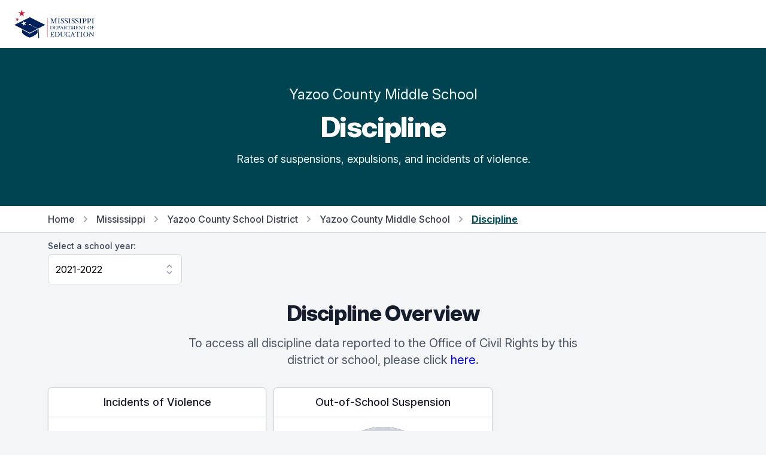

--- FILE ---
content_type: text/html; charset=utf-8
request_url: https://msrc.mdek12.org/discipline?EntityID=8200-007&SchoolYear=2021
body_size: 70189
content:
<!DOCTYPE html>
<html lang="en">
  <head>
    
      <!-- Global site tag (gtag.js) - Google Analytics -->
      <script async src="https://www.googletagmanager.com/gtag/js?id=UA-127397625-1"></script>
      <script>
        window.dataLayer = window.dataLayer || [];
        function gtag() { dataLayer.push(arguments); }
        gtag('js', new Date());
        gtag('config', 'UA-127397625-1');
      </script>
      <!-- Google Tag Manager -->
      <script>
        (function (w, d, s, l, i) {
          w[l] = w[l] || []; w[l].push({
            'gtm.start':
              new Date().getTime(), event: 'gtm.js'
          });
          var f = d.getElementsByTagName(s)[0],
          j = d.createElement(s),
          dl = l != 'dataLayer' ? '&l=' + l : '';
          j.async = true;
          j.src ='https://www.googletagmanager.com/gtm.js?id=' + i + dl;
          f.parentNode.insertBefore(j, f);
        })
        (window, document, 'script', 'dataLayer', 'GTM-5HGBRXG');
      </script>
      <!-- End Google Tag Manager -->
    
    <meta name="viewport" content="width=device-width, initial-scale=1.0" />
    <meta property="og:title" content="Mississippi Succeeds Report Card" />
    <meta property="og:type" content="website" />
    <meta property="og:url" content="https://msrc.mdek12.org" />
    <meta property="og:image" content="/images/meta.png" />
    <meta property="og:description" content="The Mississippi Statewide Accountability System is a single “A” through “F” school and district accountability system. Grades are based on student achievement, student growth, student participation in testing, and other academic measures." />
    <meta name="title" content="Mississippi Succeeds Report Card" />
    <meta name=”robots” content="index, follow">
    <meta name="description" content="The Mississippi Statewide Accountability System is a single “A” through “F” school and district accountability system. Grades are based on student achievement, student growth, student participation in testing, and other academic measures." />
    <meta charset="UTF-8">
    <title>Mississippi Succeeds Report Card</title>
    <link rel="stylesheet" href="/css/tailwind.css" />
    <link rel="stylesheet" href="/css/tooltip.css" />
    <link rel="stylesheet" href="/css/general.css" />
    <link rel="stylesheet" href="https://rsms.me/inter/inter.css">
    <script src="https://unpkg.com/popper.js@1"></script>
    <script src="https://unpkg.com/tippy.js@5"></script>
    <script src="https://cdn.jsdelivr.net/gh/alpinejs/alpine@v2.x.x/dist/alpine.min.js"></script>
  </head>
  <body class="bg-gray-100">
    <div class="fixed bottom-0 right-0 p-8 z-overlay" style="bottom: 90px;padding-bottom:0px;">
        <a id="scrollButton" style="opacity: 0;" href="#" onClick="window.scrollTo({top:0,left:0,behavior: 'smooth'});" class="flex items-center justify-center p-2 transition-opacity duration-150 ease-in-out bg-pink-600 rounded-full shadow-md">
          <svg class="w-10 h-10 text-white fill-current" viewBox="0 0 24 24">
            <path fill="currentColor" d="M7.41,18.41L6,17L12,11L18,17L16.59,18.41L12,13.83L7.41,18.41M7.41,12.41L6,11L12,5L18,11L16.59,12.41L12,7.83L7.41,12.41Z" />
          </svg>
        </a>
    </div>
    <div class="flex items-center w-full h-16 bg-white md:h-20 z-overlay">
  <nav class="flex items-center justify-between w-full max-w-screen-xl px-4 mx-auto sm:px-6">
    <!-- yes I know that having a link to an external website on your navbar -->
    <!-- brand is stupid -dk -->
    <a target="_blank" href="https://mdek12.org" aria-label="Home">
      <img class="w-auto h-10 sm:h-12" src="/images/mde-color-no-tag.svg" alt="Logo">
    </a>
    <div class="flex items-center space-x-3">
      <!--
  /Pages/Shared/_GoogleTranslate.cshtml

  holds the google translate dropdown.  Its custom so dont mess with it.
-->

<div id="google_translate_element" class="dropdown"></div>

<script src="/js/jquery-3.7.1.min.js"></script>

<script type="text/javascript">
  function googleTranslateWidgetInit() {
    new google.translate.TranslateElement(
      {
        pageLanguage: "en",
        includedLanguages: "en,ar,zh-CN,fr,gu,hi,pt,es,vi,xh",
        layout: google.translate.TranslateElement.InlineLayout.SIMPLE,
      },
      "google_translate_element"
    );
  }
</script>

<script type="text/javascript" src="//translate.google.com/translate_a/element.js?cb=googleTranslateWidgetInit"></script>

<style>
iframe.goog-te-menu-frame {
    box-shadow: 0 6px 12px rgba(0, 0, 0, .175);
  }

.goog-te-gadget-simple {
    background-color: white !important;
    white-space: nowrap !important;
    width: 11rem !important;
    padding-top: 0.5rem;
    border-radius: 0.375rem;
    padding-bottom: 0.5rem;
    padding-right: 1rem;
    padding-left: 1rem;
    border-color: rgba(210, 214, 220, 1) !important;
    font-size: 1rem !important;
  }

.goog-te-menu-value {
  color: red !important;
  text-decoration: none !important;
  display: flex;
  justify-content: space-between;
  flex-direction: row;
  vertical-align:middle!important;
}

.goog-te-gadget-icon {
  display: none;
}

.goog-te-menu-value span {
  font-family: inherit;
  font-size: 1rem;
  font-weight: 400;
  color: black !important;
  text-decoration: none !important;
}

.goog-te-menu-value:hover {
 color: orange !important;
 text-decoration: none !important;
}

.goog-te-banner-frame {
  top: -38px;
  display: none !important;
}

.goog-te-banner-frame.skiptranslate {
  display: none !important;
} 
</style>


<script type="text/javascript">
(function() {
  function restyleDropdown() {
    var $dropdownIframe = $('.goog-te-menu-frame.skiptranslate');
    
    if($dropdownIframe.length) {
      $dropdownIframe
        .contents()
        .find('head')
        .append('<link rel="stylesheet" type="text/css" href="/css/translate.css"/>');
     } else {
      setTimeout(restyleDropdown, 100);
     }
   }
   restyleDropdown();
})();
</script>
    </div>
  </nav>
</div>

<script>
  // function yearSelect() {
  //   return {
  //     params: null,
  //     origin: null,
  //     path: null,
  //     component: null,
  //     currentYear: null,
  //     entityId: null,
  //     selectedYear: '',
  //     availableYears: [],
  //     handleSelect() {
  //       // console.log('selectedYear', typeof this.selectedYear)
  //       var url = this.origin + this.path + '?EntityID=' + this.entityId + '&SchoolYear=' + this.selectedYear
  //       if (this.component) {
  //         url += '&Component=' + this.component
  //       }
  //       window.location.href = url;
  //     },
  //     fetchYears() {
  //       this.params = new URLSearchParams(window.location.search)
  //       this.origin = window.location.origin
  //       this.path = window.location.pathname
  //       this.component = this.params.get('Component') || null
  //       this.currentYear = this.params.get('SchoolYear')
  //       this.entityId = this.params.get('EntityID')
  //       this.selectedYear = this.params.get('SchoolYear')
  //       // console.log('origin', this.origin, 'path', this.path, 'component', this.component, 'entity', this.entityId)
  //       fetch('/entity?handler=EntityYears&EntityID=' + this.entityId)
  //         .then(response => response.json())
  //         .then(data => {
  //           // console.log('data', JSON.parse(data))
  //           this.availableYears = JSON.parse(data)
  //           this.selectedYear = this.availableYears.find(year => year == this.currentYear)
  //           // console.log('selectedYear', typeof this.selectedYear)
  //           // console.log('fetchyears', this.availableYears)
  //         })
  //     }
  //   }
  // }
</script>
    
<div class="py-8 bg-teal-900 lg:py-16">
  <div class="container max-w-5xl px-4 mx-auto">
    <div class="flex flex-col w-full">
      <div class="mx-auto">
        <p class="text-2xl leading-7 text-center text-teal-50">
          Yazoo County Middle School
        </p>
        <h2 class="mt-4 text-4xl font-extrabold leading-10 tracking-tight text-center text-white sm:text-5xl sm:leading-none">
          Discipline
        </h2>
        <p class="max-w-xl mx-auto mt-4 text-lg leading-7 text-white text-teal-50">
          Rates of suspensions, expulsions, and incidents of violence.
        </p>
      </div>
    </div>
  </div>
</div>

<div class="bg-white border-b border-gray-300">
  <div class="container max-w-6xl px-4 py-3 mx-auto">
    <nav class="flex items-center text-base font-medium leading-5 lg:hidden">
      <a href="/" class="text-gray-700 transition duration-150 ease-in-out hover:text-gray-700">Home</a>
        <svg class="flex-shrink-0 w-5 h-5 mx-2 text-gray-400" viewBox="0 0 20 20" fill="currentColor">
          <path fill-rule="evenodd" d="M7.293 14.707a1 1 0 010-1.414L10.586 10 7.293 6.707a1 1 0 011.414-1.414l4 4a1 1 0 010 1.414l-4 4a1 1 0 01-1.414 0z" clip-rule="evenodd" />
        </svg>
        <a href="/entity?EntityID=8200-007&SchoolYear=2021" class="text-gray-700 transition duration-150 ease-in-out hover:text-gray-700 hover:underline">
          Back to School
        </a>
    </nav>
    <nav class="items-center hidden text-base font-medium leading-5 lg:flex">
      <a href="/" class="text-gray-700 transition duration-150 ease-in-out hover:text-gray-700">Home</a>
      <svg class="flex-shrink-0 w-5 h-5 mx-2 text-gray-400" viewBox="0 0 20 20" fill="currentColor">
          <path fill-rule="evenodd" d="M7.293 14.707a1 1 0 010-1.414L10.586 10 7.293 6.707a1 1 0 011.414-1.414l4 4a1 1 0 010 1.414l-4 4a1 1 0 01-1.414 0z" clip-rule="evenodd" />
        </svg>
      <a href="/entity?EntityID=0000-000&SchoolYear=2021" class="text-gray-700 transition duration-150 ease-in-out hover:text-gray-700 hover:underline">
        Mississippi
      </a>
        <svg class="flex-shrink-0 w-5 h-5 mx-2 text-gray-400" viewBox="0 0 20 20" fill="currentColor">
          <path fill-rule="evenodd" d="M7.293 14.707a1 1 0 010-1.414L10.586 10 7.293 6.707a1 1 0 011.414-1.414l4 4a1 1 0 010 1.414l-4 4a1 1 0 01-1.414 0z" clip-rule="evenodd" />
        </svg>
        <a href="/entity?EntityID=8200-000&SchoolYear=2021" class="text-gray-700 transition duration-150 ease-in-out hover:text-gray-700 hover:underline">
          Yazoo County School District
        </a>
        <svg class="flex-shrink-0 w-5 h-5 mx-2 text-gray-400" viewBox="0 0 20 20" fill="currentColor">
          <path fill-rule="evenodd" d="M7.293 14.707a1 1 0 010-1.414L10.586 10 7.293 6.707a1 1 0 011.414-1.414l4 4a1 1 0 010 1.414l-4 4a1 1 0 01-1.414 0z" clip-rule="evenodd" />
        </svg>
        <a href="/entity?EntityID=8200-007&SchoolYear=2021" class="text-gray-700 transition duration-150 ease-in-out hover:text-gray-700 hover:underline">
          Yazoo County Middle School
        </a>
      <svg class="flex-shrink-0 w-5 h-5 mx-2 text-gray-400" viewBox="0 0 20 20" fill="currentColor">
        <path fill-rule="evenodd" d="M7.293 14.707a1 1 0 010-1.414L10.586 10 7.293 6.707a1 1 0 011.414-1.414l4 4a1 1 0 010 1.414l-4 4a1 1 0 01-1.414 0z" clip-rule="evenodd" />
      </svg>
      <span class="font-bold text-teal-800 underline">Discipline</a>
    </nav>
  </div>
</div>

<div class="container max-w-6xl px-4 py-3 mx-auto">
  <div x-data="yearSelect()" x-init="fetchYears()" class="w-56">
  <label for="location" class="block text-sm font-medium leading-5 text-gray-700">Select a school year:</label>
  <select x-model="selectedYear" x-on:change="handleSelect" id="yearSelect" class="block w-full py-3 pl-3 pr-10 mt-1 leading-6 border-gray-300 form-select focus:outline-none focus:shadow-outline-blue focus:border-blue-300">
    <template x-for="item in availableYears">
      <option :key="item" :selected="item == selectedYear" :value="item" x-text="`${item}-${item + 1}`"></option>
    </template>
  </select>
</div>

<script>
  function yearSelect() {
    return {
      params: null,
      origin: null,
      path: null,
      component: null,
      currentYear: null,
      entityId: null,
      selectedYear: '',
      availableYears: [],
      handleSelect() {
        // console.log('selectedYear', typeof this.selectedYear)
        var url = this.origin + this.path + '?EntityID=' + this.entityId + '&SchoolYear=' + this.selectedYear
        if (this.component) {
          url += '&Component=' + this.component
        }
        window.location.href = url;
      },
      fetchYears() {
        this.params = new URLSearchParams(window.location.search)
        this.origin = window.location.origin
        this.path = window.location.pathname
        this.component = this.params.get('Component') || null
        this.currentYear = this.params.get('SchoolYear')
        this.entityId = this.params.get('EntityID')
        this.selectedYear = this.params.get('SchoolYear')
        // console.log('params', this.params, 'origin', this.origin, 'path', this.path, 'component', this.component, 'entity', this.entityId)
        fetch('/entity?handler=EntityYears&EntityID=' + this.entityId)
          .then(response => response.json())
          .then(data => {
            // console.log('returned years', JSON.parse(data), this.path)
            if (this.component == "GR" ||
              this.component == "PRESCHPCT" ||
              this.component == "PSECENR" ||
              this.path == "/entity" ||
              this.path == "/teaching" || 
              // this.path == "/discipline" ||
              this.path == "/naep" ||
              this.path == "/hsfb" ||
              this.path == "/ppe" ||
              this.path == "/support"
               ) {
                this.availableYears = JSON.parse(data)
                if (this.currentYear < 2017) {
                  this.selectedYear = JSON.parse(data).shift();
                  // console.log('last year', this.selectedYear, JSON.parse(data))
                } else {
                  this.selectedYear = this.availableYears.find(year => year == this.currentYear)
                }
              } 
              else {
                var tempData = JSON.parse(data)
                this.availableYears = tempData.filter(i => {
                  return i !== 2019
                })
                this.selectedYear = this.availableYears.find(year => year == this.currentYear)
              }
          })
      }
    }
  }
</script>
</div>

<div class="container max-w-6xl px-4 mx-auto mt-4">
    <h3 class="text-3xl leading-8 text-center section-header sm:text-4xl sm:leading-10">
        Discipline Overview
    </h3>
    <p class="max-w-2xl mx-auto mt-4 text-xl leading-7 text-left text-gray-600 sm:text-center">
        To access all discipline data reported to the Office of Civil Rights by this district or school, please click <a href='https://www.mdek12.org/OTSS/MSRC/CRDC' style='color: blue;'>here</a>.
    </p>

</div>

<div class="container max-w-6xl px-4 mx-auto my-8">
  <div class="grid items-start justify-center w-full grid-cols-1 gap-3 mx-auto sm:grid-cols-2 md:grid-cols-3">
      <div class="flex flex-col bg-white border divide-y rounded-md shadow">
    <div class="px-4 py-3">
        <h3 class="text-lg font-medium leading-6 text-center text-gray-900 truncate" title="Incidents of Violence">
            Incidents of Violence
        </h3>
    </div>
    <div class="h-32 px-4 py-3">
        <div class="flex flex-col items-center justify-center w-full h-full">
            <div class="flex items-center justify-center w-full h-full">
                <span class="text-5xl font-bold tracking-tight">
                    &lt;10
                </span>
            </div>
        </div>
    </div>
    <div class="h-20 px-4 py-3">
        <p class="text-sm leading-5 text-left text-gray-600 truncate-3-lines" title="Number of Violent Incidents">
            Number of Violent Incidents
        </p>
    </div>
</div>

      <div class="flex flex-col bg-white border divide-y rounded-md shadow">
    <div class="px-4 py-3">
        <h3 class="text-lg font-medium leading-6 text-center text-gray-900 truncate" title="Out-of-School Suspension">
            Out-of-School Suspension
        </h3>
    </div>
    <div class="h-32 px-4 py-3">
        <div class="flex flex-col items-center justify-center w-full h-full">
            <div class="relative w-48 h-24 overflow-hidden bg-teal-600 rounded-t-full">
                <div class="absolute bottom-0 w-48 h-24 origin-bottom bg-gray-300" style="transform:rotate(43.2360deg);"></div>
                <div class="absolute inset-0 bottom-0 flex items-end justify-center h-24">
                    <div class="bottom-0 w-32 h-16 overflow-hidden bg-white rounded-t-full"></div>
                </div>
                <span class="absolute bottom-0 left-0 w-full text-3xl font-bold leading-none text-center">
                    24.0%
                </span>
            </div>
        </div>
    </div>
    <div class="h-20 px-4 py-3">
        <p class="text-sm leading-5 text-left text-gray-600 truncate-3-lines" title="Percent of students with one or more out-of-school suspensions.">
            Percent of students with one or more out-of-school suspensions.
        </p>
    </div>
</div>

  </div>
</div>

<div class="py-8 bg-blue-900 lg:py-20">
  <div class="container max-w-6xl px-4 mx-auto">
    <div class="text-center">
      <h3 class="text-3xl leading-8 text-white section-header sm:text-4xl sm:leading-10">
        Discipline
      </h3>
    </div>
    <!-- begin mobile cards -->
    <div class="grid grid-cols-1 gap-4 mt-8 sm:grid-cols-2 lg:hidden">
      <div class="bg-white rounded-sm shadow sm:rounded-lg">
        <div class="px-4 py-3 border-b border-gray-200 sm:px-6">
          <h3 class="text-lg font-medium leading-6 text-gray-900">
            State
          </h3>
        </div>
        <div class="px-4 py-5">
          <ul class="flex flex-col w-full space-y-2">
            <li class="flex items-center justify-between">
              <span class="text-sm font-medium leading-5 text-gray-700">
                In-School Suspension
              </span>
              <span class="mt-1 text-sm leading-5 text-gray-900 sm:mt-0 sm:col-span-2">
5.7%              </span>
            </li>
            <li class="flex items-center justify-between">
              <span class="text-sm font-medium leading-5 text-gray-700">
                Out-of-School Suspension
              </span>
              <span class="mt-1 text-sm leading-5 text-gray-900 sm:mt-0 sm:col-span-2">
8.7%              </span>
            </li>
            <li class="flex items-center justify-between">
              <span class="text-sm font-medium leading-5 text-gray-700">
                Expulsions
              </span>
              <span class="mt-1 text-sm leading-5 text-gray-900 sm:mt-0 sm:col-span-2">
&lt;5%              </span>
            </li>
            <li class="flex items-center justify-between">
              <span class="text-sm font-medium leading-5 text-gray-700">
                School-Based Arrests
              </span>
              <span class="mt-1 text-sm leading-5 text-gray-900 sm:mt-0 sm:col-span-2">
                    <span></span>
              </span>
            </li>
            <li class="flex items-center justify-between">
              <span class="text-sm font-medium leading-5 text-gray-700">
                Referred to Law Enforcement
              </span>
              <span class="mt-1 text-sm leading-5 text-gray-900 sm:mt-0 sm:col-span-2">
                    <span></span>
              </span>
            </li>
          </ul>
        </div>
      </div>
      <div class="bg-white rounded-sm shadow sm:rounded-lg">
        <div class="px-4 py-3 border-b border-gray-200 sm:px-6">
          <h3 class="text-lg font-medium leading-6 text-gray-900">
            District
          </h3>
        </div>
        <div class="px-4 py-5">
          <ul class="flex flex-col w-full space-y-2">
            <li class="flex items-center justify-between">
              <span class="text-sm font-medium leading-5 text-gray-700">
                In-School Suspension
              </span>
              <span class="mt-1 text-sm leading-5 text-gray-900 sm:mt-0 sm:col-span-2">
                    <span></span>
              </span>
            </li>
            <li class="flex items-center justify-between">
              <span class="text-sm font-medium leading-5 text-gray-700">
                Out-of-School Suspension
              </span>
              <span class="mt-1 text-sm leading-5 text-gray-900 sm:mt-0 sm:col-span-2">
12.7%              </span>
            </li>
            <li class="flex items-center justify-between">
              <span class="text-sm font-medium leading-5 text-gray-700">
                Expulsions
              </span>
              <span class="mt-1 text-sm leading-5 text-gray-900 sm:mt-0 sm:col-span-2">
&lt;5%              </span>
            </li>
            <li class="flex items-center justify-between">
              <span class="text-sm font-medium leading-5 text-gray-700">
                School-Based Arrests
              </span>
              <span class="mt-1 text-sm leading-5 text-gray-900 sm:mt-0 sm:col-span-2">
                    <span></span>
              </span>
            </li>
            <li class="flex items-center justify-between">
              <span class="text-sm font-medium leading-5 text-gray-700">
                Referred to Law Enforcement
              </span>
              <span class="mt-1 text-sm leading-5 text-gray-900 sm:mt-0 sm:col-span-2">
                    <span></span>
              </span>
            </li>
          </ul>
        </div>
      </div>
      <div class="bg-white rounded-sm shadow sm:rounded-lg">
        <div class="px-4 py-3 border-b border-gray-200 sm:px-6">
          <h3 class="text-lg font-medium leading-6 text-gray-900">
            School
          </h3>
        </div>
        <div class="px-4 py-5">
          <ul class="flex flex-col w-full space-y-2">
            <li class="flex items-center justify-between">
              <span class="text-sm font-medium leading-5 text-gray-700">
                In-School Suspension
              </span>
              <span class="mt-1 text-sm leading-5 text-gray-900 sm:mt-0 sm:col-span-2">
                    <span></span>
              </span>
            </li>
            <li class="flex items-center justify-between">
              <span class="text-sm font-medium leading-5 text-gray-700">
                Out-of-School Suspension
              </span>
              <span class="mt-1 text-sm leading-5 text-gray-900 sm:mt-0 sm:col-span-2">
24.0%              </span>
            </li>
            <li class="flex items-center justify-between">
              <span class="text-sm font-medium leading-5 text-gray-700">
                Expulsions
              </span>
              <span class="mt-1 text-sm leading-5 text-gray-900 sm:mt-0 sm:col-span-2">
                    <span></span>
              </span>
            </li>
            <li class="flex items-center justify-between">
              <span class="text-sm font-medium leading-5 text-gray-700">
                School-Based Arrests
              </span>
              <span class="mt-1 text-sm leading-5 text-gray-900 sm:mt-0 sm:col-span-2">
                    <span></span>
              </span>
            </li>
            <li class="flex items-center justify-between">
              <span class="text-sm font-medium leading-5 text-gray-700">
                Referred to Law Enforcement
              </span>
              <span class="mt-1 text-sm leading-5 text-gray-900 sm:mt-0 sm:col-span-2">
                    <span></span>
              </span>
            </li>
          </ul>
        </div>
      </div>
      <div class="bg-white rounded-sm shadow sm:rounded-lg">
        <div class="px-4 py-3 border-b border-gray-200 sm:px-6">
          <h3 class="text-lg font-medium leading-6 text-gray-900">
            Female
          </h3>
        </div>
        <div class="px-4 py-5">
          <ul class="flex flex-col w-full space-y-2">
            <li class="flex items-center justify-between">
              <span class="text-sm font-medium leading-5 text-gray-700">
                In-School Suspension
              </span>
              <span class="mt-1 text-sm leading-5 text-gray-900 sm:mt-0 sm:col-span-2">
                    <span></span>
              </span>
            </li>
            <li class="flex items-center justify-between">
              <span class="text-sm font-medium leading-5 text-gray-700">
                Out-of-School Suspension
              </span>
              <span class="mt-1 text-sm leading-5 text-gray-900 sm:mt-0 sm:col-span-2">
18.5%              </span>
            </li>
            <li class="flex items-center justify-between">
              <span class="text-sm font-medium leading-5 text-gray-700">
                Expulsions
              </span>
              <span class="mt-1 text-sm leading-5 text-gray-900 sm:mt-0 sm:col-span-2">
                    <span></span>
              </span>
            </li>
            <li class="flex items-center justify-between">
              <span class="text-sm font-medium leading-5 text-gray-700">
                School-Based Arrests
              </span>
              <span class="mt-1 text-sm leading-5 text-gray-900 sm:mt-0 sm:col-span-2">
                    <span></span>
              </span>
            </li>
            <li class="flex items-center justify-between">
              <span class="text-sm font-medium leading-5 text-gray-700">
                Referred to Law Enforcement
              </span>
              <span class="mt-1 text-sm leading-5 text-gray-900 sm:mt-0 sm:col-span-2">
                    <span></span>
              </span>
            </li>
          </ul>
        </div>
      </div>
      <div class="bg-white rounded-sm shadow sm:rounded-lg">
        <div class="px-4 py-3 border-b border-gray-200 sm:px-6">
          <h3 class="text-lg font-medium leading-6 text-gray-900">
            Male
          </h3>
        </div>
        <div class="px-4 py-5">
          <ul class="flex flex-col w-full space-y-2">
            <li class="flex items-center justify-between">
              <span class="text-sm font-medium leading-5 text-gray-700">
                In-School Suspension
              </span>
              <span class="mt-1 text-sm leading-5 text-gray-900 sm:mt-0 sm:col-span-2">
                    <span></span>
              </span>
            </li>
            <li class="flex items-center justify-between">
              <span class="text-sm font-medium leading-5 text-gray-700">
                Out-of-School Suspension
              </span>
              <span class="mt-1 text-sm leading-5 text-gray-900 sm:mt-0 sm:col-span-2">
30.3%              </span>
            </li>
            <li class="flex items-center justify-between">
              <span class="text-sm font-medium leading-5 text-gray-700">
                Expulsions
              </span>
              <span class="mt-1 text-sm leading-5 text-gray-900 sm:mt-0 sm:col-span-2">
                    <span></span>
              </span>
            </li>
            <li class="flex items-center justify-between">
              <span class="text-sm font-medium leading-5 text-gray-700">
                School-Based Arrests
              </span>
              <span class="mt-1 text-sm leading-5 text-gray-900 sm:mt-0 sm:col-span-2">
                    <span></span>
              </span>
            </li>
            <li class="flex items-center justify-between">
              <span class="text-sm font-medium leading-5 text-gray-700">
                Referred to Law Enforcement
              </span>
              <span class="mt-1 text-sm leading-5 text-gray-900 sm:mt-0 sm:col-span-2">
                    <span></span>
              </span>
            </li>
          </ul>
        </div>
      </div>
      <div class="bg-white rounded-sm shadow sm:rounded-lg">
        <div class="px-4 py-3 border-b border-gray-200 sm:px-6">
          <h3 class="text-lg font-medium leading-6 text-gray-900">
            Two or More Races
          </h3>
        </div>
        <div class="px-4 py-5">
          <ul class="flex flex-col w-full space-y-2">
            <li class="flex items-center justify-between">
              <span class="text-sm font-medium leading-5 text-gray-700">
                In-School Suspension
              </span>
              <span class="mt-1 text-sm leading-5 text-gray-900 sm:mt-0 sm:col-span-2">
                    <span></span>
              </span>
            </li>
            <li class="flex items-center justify-between">
              <span class="text-sm font-medium leading-5 text-gray-700">
                Out-of-School Suspension
              </span>
              <span class="mt-1 text-sm leading-5 text-gray-900 sm:mt-0 sm:col-span-2">
17.7%              </span>
            </li>
            <li class="flex items-center justify-between">
              <span class="text-sm font-medium leading-5 text-gray-700">
                Expulsions
              </span>
              <span class="mt-1 text-sm leading-5 text-gray-900 sm:mt-0 sm:col-span-2">
                    <span></span>
              </span>
            </li>
            <li class="flex items-center justify-between">
              <span class="text-sm font-medium leading-5 text-gray-700">
                School-Based Arrests
              </span>
              <span class="mt-1 text-sm leading-5 text-gray-900 sm:mt-0 sm:col-span-2">
                    <span></span>
              </span>
            </li>
            <li class="flex items-center justify-between">
              <span class="text-sm font-medium leading-5 text-gray-700">
                Referred to Law Enforcement
              </span>
              <span class="mt-1 text-sm leading-5 text-gray-900 sm:mt-0 sm:col-span-2">
                    <span></span>
              </span>
            </li>
          </ul>
        </div>
      </div>
      <div class="bg-white rounded-sm shadow sm:rounded-lg">
        <div class="px-4 py-3 border-b border-gray-200 sm:px-6">
          <h3 class="text-lg font-medium leading-6 text-gray-900">
            Black or African American
          </h3>
        </div>
        <div class="px-4 py-5">
          <ul class="flex flex-col w-full space-y-2">
            <li class="flex items-center justify-between">
              <span class="text-sm font-medium leading-5 text-gray-700">
                In-School Suspension
              </span>
              <span class="mt-1 text-sm leading-5 text-gray-900 sm:mt-0 sm:col-span-2">
                    <span></span>
              </span>
            </li>
            <li class="flex items-center justify-between">
              <span class="text-sm font-medium leading-5 text-gray-700">
                Out-of-School Suspension
              </span>
              <span class="mt-1 text-sm leading-5 text-gray-900 sm:mt-0 sm:col-span-2">
28.3%              </span>
            </li>
            <li class="flex items-center justify-between">
              <span class="text-sm font-medium leading-5 text-gray-700">
                Expulsions
              </span>
              <span class="mt-1 text-sm leading-5 text-gray-900 sm:mt-0 sm:col-span-2">
                    <span></span>
              </span>
            </li>
            <li class="flex items-center justify-between">
              <span class="text-sm font-medium leading-5 text-gray-700">
                School-Based Arrests
              </span>
              <span class="mt-1 text-sm leading-5 text-gray-900 sm:mt-0 sm:col-span-2">
                    <span></span>
              </span>
            </li>
            <li class="flex items-center justify-between">
              <span class="text-sm font-medium leading-5 text-gray-700">
                Referred to Law Enforcement
              </span>
              <span class="mt-1 text-sm leading-5 text-gray-900 sm:mt-0 sm:col-span-2">
                    <span></span>
              </span>
            </li>
          </ul>
        </div>
      </div>
      <div class="bg-white rounded-sm shadow sm:rounded-lg">
        <div class="px-4 py-3 border-b border-gray-200 sm:px-6">
          <h3 class="text-lg font-medium leading-6 text-gray-900">
            White
          </h3>
        </div>
        <div class="px-4 py-5">
          <ul class="flex flex-col w-full space-y-2">
            <li class="flex items-center justify-between">
              <span class="text-sm font-medium leading-5 text-gray-700">
                In-School Suspension
              </span>
              <span class="mt-1 text-sm leading-5 text-gray-900 sm:mt-0 sm:col-span-2">
                    <span></span>
              </span>
            </li>
            <li class="flex items-center justify-between">
              <span class="text-sm font-medium leading-5 text-gray-700">
                Out-of-School Suspension
              </span>
              <span class="mt-1 text-sm leading-5 text-gray-900 sm:mt-0 sm:col-span-2">
18.9%              </span>
            </li>
            <li class="flex items-center justify-between">
              <span class="text-sm font-medium leading-5 text-gray-700">
                Expulsions
              </span>
              <span class="mt-1 text-sm leading-5 text-gray-900 sm:mt-0 sm:col-span-2">
                    <span></span>
              </span>
            </li>
            <li class="flex items-center justify-between">
              <span class="text-sm font-medium leading-5 text-gray-700">
                School-Based Arrests
              </span>
              <span class="mt-1 text-sm leading-5 text-gray-900 sm:mt-0 sm:col-span-2">
                    <span></span>
              </span>
            </li>
            <li class="flex items-center justify-between">
              <span class="text-sm font-medium leading-5 text-gray-700">
                Referred to Law Enforcement
              </span>
              <span class="mt-1 text-sm leading-5 text-gray-900 sm:mt-0 sm:col-span-2">
                    <span></span>
              </span>
            </li>
          </ul>
        </div>
      </div>
      <div class="bg-white rounded-sm shadow sm:rounded-lg">
        <div class="px-4 py-3 border-b border-gray-200 sm:px-6">
          <h3 class="text-lg font-medium leading-6 text-gray-900">
            Hispanic or Latino
          </h3>
        </div>
        <div class="px-4 py-5">
          <ul class="flex flex-col w-full space-y-2">
            <li class="flex items-center justify-between">
              <span class="text-sm font-medium leading-5 text-gray-700">
                In-School Suspension
              </span>
              <span class="mt-1 text-sm leading-5 text-gray-900 sm:mt-0 sm:col-span-2">
                    <span></span>
              </span>
            </li>
            <li class="flex items-center justify-between">
              <span class="text-sm font-medium leading-5 text-gray-700">
                Out-of-School Suspension
              </span>
              <span class="mt-1 text-sm leading-5 text-gray-900 sm:mt-0 sm:col-span-2">
&lt;5%              </span>
            </li>
            <li class="flex items-center justify-between">
              <span class="text-sm font-medium leading-5 text-gray-700">
                Expulsions
              </span>
              <span class="mt-1 text-sm leading-5 text-gray-900 sm:mt-0 sm:col-span-2">
                    <span></span>
              </span>
            </li>
            <li class="flex items-center justify-between">
              <span class="text-sm font-medium leading-5 text-gray-700">
                School-Based Arrests
              </span>
              <span class="mt-1 text-sm leading-5 text-gray-900 sm:mt-0 sm:col-span-2">
                    <span></span>
              </span>
            </li>
            <li class="flex items-center justify-between">
              <span class="text-sm font-medium leading-5 text-gray-700">
                Referred to Law Enforcement
              </span>
              <span class="mt-1 text-sm leading-5 text-gray-900 sm:mt-0 sm:col-span-2">
                    <span></span>
              </span>
            </li>
          </ul>
        </div>
      </div>
      <div class="bg-white rounded-sm shadow sm:rounded-lg">
        <div class="px-4 py-3 border-b border-gray-200 sm:px-6">
          <h3 class="text-lg font-medium leading-6 text-gray-900">
            Asian
          </h3>
        </div>
        <div class="px-4 py-5">
          <ul class="flex flex-col w-full space-y-2">
            <li class="flex items-center justify-between">
              <span class="text-sm font-medium leading-5 text-gray-700">
                In-School Suspension
              </span>
              <span class="mt-1 text-sm leading-5 text-gray-900 sm:mt-0 sm:col-span-2">
                    <span></span>
              </span>
            </li>
            <li class="flex items-center justify-between">
              <span class="text-sm font-medium leading-5 text-gray-700">
                Out-of-School Suspension
              </span>
              <span class="mt-1 text-sm leading-5 text-gray-900 sm:mt-0 sm:col-span-2">
&lt;5%              </span>
            </li>
            <li class="flex items-center justify-between">
              <span class="text-sm font-medium leading-5 text-gray-700">
                Expulsions
              </span>
              <span class="mt-1 text-sm leading-5 text-gray-900 sm:mt-0 sm:col-span-2">
                    <span></span>
              </span>
            </li>
            <li class="flex items-center justify-between">
              <span class="text-sm font-medium leading-5 text-gray-700">
                School-Based Arrests
              </span>
              <span class="mt-1 text-sm leading-5 text-gray-900 sm:mt-0 sm:col-span-2">
                    <span></span>
              </span>
            </li>
            <li class="flex items-center justify-between">
              <span class="text-sm font-medium leading-5 text-gray-700">
                Referred to Law Enforcement
              </span>
              <span class="mt-1 text-sm leading-5 text-gray-900 sm:mt-0 sm:col-span-2">
                    <span></span>
              </span>
            </li>
          </ul>
        </div>
      </div>
      <div class="bg-white rounded-sm shadow sm:rounded-lg">
        <div class="px-4 py-3 border-b border-gray-200 sm:px-6">
          <h3 class="text-lg font-medium leading-6 text-gray-900">
            Non English Learners
          </h3>
        </div>
        <div class="px-4 py-5">
          <ul class="flex flex-col w-full space-y-2">
            <li class="flex items-center justify-between">
              <span class="text-sm font-medium leading-5 text-gray-700">
                In-School Suspension
              </span>
              <span class="mt-1 text-sm leading-5 text-gray-900 sm:mt-0 sm:col-span-2">
                    <span></span>
              </span>
            </li>
            <li class="flex items-center justify-between">
              <span class="text-sm font-medium leading-5 text-gray-700">
                Out-of-School Suspension
              </span>
              <span class="mt-1 text-sm leading-5 text-gray-900 sm:mt-0 sm:col-span-2">
24.4%              </span>
            </li>
            <li class="flex items-center justify-between">
              <span class="text-sm font-medium leading-5 text-gray-700">
                Expulsions
              </span>
              <span class="mt-1 text-sm leading-5 text-gray-900 sm:mt-0 sm:col-span-2">
                    <span></span>
              </span>
            </li>
            <li class="flex items-center justify-between">
              <span class="text-sm font-medium leading-5 text-gray-700">
                School-Based Arrests
              </span>
              <span class="mt-1 text-sm leading-5 text-gray-900 sm:mt-0 sm:col-span-2">
                    <span></span>
              </span>
            </li>
            <li class="flex items-center justify-between">
              <span class="text-sm font-medium leading-5 text-gray-700">
                Referred to Law Enforcement
              </span>
              <span class="mt-1 text-sm leading-5 text-gray-900 sm:mt-0 sm:col-span-2">
                    <span></span>
              </span>
            </li>
          </ul>
        </div>
      </div>
      <div class="bg-white rounded-sm shadow sm:rounded-lg">
        <div class="px-4 py-3 border-b border-gray-200 sm:px-6">
          <h3 class="text-lg font-medium leading-6 text-gray-900">
            Students with Disabilities
          </h3>
        </div>
        <div class="px-4 py-5">
          <ul class="flex flex-col w-full space-y-2">
            <li class="flex items-center justify-between">
              <span class="text-sm font-medium leading-5 text-gray-700">
                In-School Suspension
              </span>
              <span class="mt-1 text-sm leading-5 text-gray-900 sm:mt-0 sm:col-span-2">
                    <span></span>
              </span>
            </li>
            <li class="flex items-center justify-between">
              <span class="text-sm font-medium leading-5 text-gray-700">
                Out-of-School Suspension
              </span>
              <span class="mt-1 text-sm leading-5 text-gray-900 sm:mt-0 sm:col-span-2">
38.0%              </span>
            </li>
            <li class="flex items-center justify-between">
              <span class="text-sm font-medium leading-5 text-gray-700">
                Expulsions
              </span>
              <span class="mt-1 text-sm leading-5 text-gray-900 sm:mt-0 sm:col-span-2">
                    <span></span>
              </span>
            </li>
            <li class="flex items-center justify-between">
              <span class="text-sm font-medium leading-5 text-gray-700">
                School-Based Arrests
              </span>
              <span class="mt-1 text-sm leading-5 text-gray-900 sm:mt-0 sm:col-span-2">
                    <span></span>
              </span>
            </li>
            <li class="flex items-center justify-between">
              <span class="text-sm font-medium leading-5 text-gray-700">
                Referred to Law Enforcement
              </span>
              <span class="mt-1 text-sm leading-5 text-gray-900 sm:mt-0 sm:col-span-2">
                    <span></span>
              </span>
            </li>
          </ul>
        </div>
      </div>
      <div class="bg-white rounded-sm shadow sm:rounded-lg">
        <div class="px-4 py-3 border-b border-gray-200 sm:px-6">
          <h3 class="text-lg font-medium leading-6 text-gray-900">
            Students without Disabilities
          </h3>
        </div>
        <div class="px-4 py-5">
          <ul class="flex flex-col w-full space-y-2">
            <li class="flex items-center justify-between">
              <span class="text-sm font-medium leading-5 text-gray-700">
                In-School Suspension
              </span>
              <span class="mt-1 text-sm leading-5 text-gray-900 sm:mt-0 sm:col-span-2">
                    <span></span>
              </span>
            </li>
            <li class="flex items-center justify-between">
              <span class="text-sm font-medium leading-5 text-gray-700">
                Out-of-School Suspension
              </span>
              <span class="mt-1 text-sm leading-5 text-gray-900 sm:mt-0 sm:col-span-2">
21.6%              </span>
            </li>
            <li class="flex items-center justify-between">
              <span class="text-sm font-medium leading-5 text-gray-700">
                Expulsions
              </span>
              <span class="mt-1 text-sm leading-5 text-gray-900 sm:mt-0 sm:col-span-2">
                    <span></span>
              </span>
            </li>
            <li class="flex items-center justify-between">
              <span class="text-sm font-medium leading-5 text-gray-700">
                School-Based Arrests
              </span>
              <span class="mt-1 text-sm leading-5 text-gray-900 sm:mt-0 sm:col-span-2">
                    <span></span>
              </span>
            </li>
            <li class="flex items-center justify-between">
              <span class="text-sm font-medium leading-5 text-gray-700">
                Referred to Law Enforcement
              </span>
              <span class="mt-1 text-sm leading-5 text-gray-900 sm:mt-0 sm:col-span-2">
                    <span></span>
              </span>
            </li>
          </ul>
        </div>
      </div>
    </div>
    <!-- end mobile cards -->
    <!-- begin table -->
    <div class="hidden w-full mt-8 overflow-x-auto lg:flex lg:flex-col">
      <div class="inline-block min-w-full overflow-hidden align-middle border-gray-200 shadow border-b- sm:rounded-lg">
        <table class="min-w-full">
          <thead>
            <tr>
              <th class="px-6 py-3 text-xs font-medium leading-4 tracking-wider text-left text-gray-700 uppercase border-b border-gray-200 bg-gray-50"></th>
              <th class="px-6 py-3 text-xs font-medium leading-4 tracking-wider text-center text-gray-700 uppercase border-b border-gray-200 bg-gray-50">
                In-School Suspension
              </th>
              <th class="px-6 py-3 text-xs font-medium leading-4 tracking-wider text-center text-gray-700 uppercase border-b border-gray-200 bg-gray-50">
                Out-of-School Suspension
              </th>
              <th class="px-6 py-3 text-xs font-medium leading-4 tracking-wider text-center text-gray-700 uppercase border-b border-gray-200 bg-gray-50">
                Expulsions
              </th>
            </tr>
          </thead>
          <tbody>
              <tr class="bg-white border-b border-gray-200 hover:bg-gray-50">
                  <td class="px-6 py-2 text-sm font-medium leading-5 text-gray-900 whitespace-no-wrap">
                      State
                  </td>
                  <td class="px-6 py-2 text-sm leading-5 text-center text-gray-700 whitespace-no-wrap">
5.7%                  </td>
                  <td class="px-6 py-2 text-sm leading-5 text-center text-gray-700 whitespace-no-wrap">
8.7%                  </td>
                  <td class="px-6 py-2 text-sm leading-5 text-center text-gray-700 whitespace-no-wrap">
&lt;5%                  </td>
              </tr>
              <tr class="bg-white border-b border-gray-200 hover:bg-gray-50">
                  <td class="px-6 py-2 text-sm font-medium leading-5 text-gray-900 whitespace-no-wrap">
                      District
                  </td>
                  <td class="px-6 py-2 text-sm leading-5 text-center text-gray-700 whitespace-no-wrap">
                      <span></span>
                  </td>
                  <td class="px-6 py-2 text-sm leading-5 text-center text-gray-700 whitespace-no-wrap">
12.7%                  </td>
                  <td class="px-6 py-2 text-sm leading-5 text-center text-gray-700 whitespace-no-wrap">
&lt;5%                  </td>
              </tr>
              <tr class="bg-white border-b border-gray-200 hover:bg-gray-50">
                  <td class="px-6 py-2 text-sm font-medium leading-5 text-gray-900 whitespace-no-wrap">
                      School
                  </td>
                  <td class="px-6 py-2 text-sm leading-5 text-center text-gray-700 whitespace-no-wrap">
                      <span></span>
                  </td>
                  <td class="px-6 py-2 text-sm leading-5 text-center text-gray-700 whitespace-no-wrap">
24.0%                  </td>
                  <td class="px-6 py-2 text-sm leading-5 text-center text-gray-700 whitespace-no-wrap">
                      <span></span>
                  </td>
              </tr>
              <tr class="bg-white border-b border-gray-200 hover:bg-gray-50">
                  <td class="px-6 py-2 text-sm font-medium leading-5 text-gray-900 whitespace-no-wrap">
                      Female
                  </td>
                  <td class="px-6 py-2 text-sm leading-5 text-center text-gray-700 whitespace-no-wrap">
                      <span></span>
                  </td>
                  <td class="px-6 py-2 text-sm leading-5 text-center text-gray-700 whitespace-no-wrap">
18.5%                  </td>
                  <td class="px-6 py-2 text-sm leading-5 text-center text-gray-700 whitespace-no-wrap">
                      <span></span>
                  </td>
              </tr>
              <tr class="bg-white border-b border-gray-200 hover:bg-gray-50">
                  <td class="px-6 py-2 text-sm font-medium leading-5 text-gray-900 whitespace-no-wrap">
                      Male
                  </td>
                  <td class="px-6 py-2 text-sm leading-5 text-center text-gray-700 whitespace-no-wrap">
                      <span></span>
                  </td>
                  <td class="px-6 py-2 text-sm leading-5 text-center text-gray-700 whitespace-no-wrap">
30.3%                  </td>
                  <td class="px-6 py-2 text-sm leading-5 text-center text-gray-700 whitespace-no-wrap">
                      <span></span>
                  </td>
              </tr>
              <tr class="bg-white border-b border-gray-200 hover:bg-gray-50">
                  <td class="px-6 py-2 text-sm font-medium leading-5 text-gray-900 whitespace-no-wrap">
                      Black or African American
                  </td>
                  <td class="px-6 py-2 text-sm leading-5 text-center text-gray-700 whitespace-no-wrap">
                      <span></span>
                  </td>
                  <td class="px-6 py-2 text-sm leading-5 text-center text-gray-700 whitespace-no-wrap">
28.3%                  </td>
                  <td class="px-6 py-2 text-sm leading-5 text-center text-gray-700 whitespace-no-wrap">
                      <span></span>
                  </td>
              </tr>
              <tr class="bg-white border-b border-gray-200 hover:bg-gray-50">
                  <td class="px-6 py-2 text-sm font-medium leading-5 text-gray-900 whitespace-no-wrap">
                      White
                  </td>
                  <td class="px-6 py-2 text-sm leading-5 text-center text-gray-700 whitespace-no-wrap">
                      <span></span>
                  </td>
                  <td class="px-6 py-2 text-sm leading-5 text-center text-gray-700 whitespace-no-wrap">
18.9%                  </td>
                  <td class="px-6 py-2 text-sm leading-5 text-center text-gray-700 whitespace-no-wrap">
                      <span></span>
                  </td>
              </tr>
              <tr class="bg-white border-b border-gray-200 hover:bg-gray-50">
                  <td class="px-6 py-2 text-sm font-medium leading-5 text-gray-900 whitespace-no-wrap">
                      Asian
                  </td>
                  <td class="px-6 py-2 text-sm leading-5 text-center text-gray-700 whitespace-no-wrap">
                      <span></span>
                  </td>
                  <td class="px-6 py-2 text-sm leading-5 text-center text-gray-700 whitespace-no-wrap">
&lt;5%                  </td>
                  <td class="px-6 py-2 text-sm leading-5 text-center text-gray-700 whitespace-no-wrap">
                      <span></span>
                  </td>
              </tr>
              <tr class="bg-white border-b border-gray-200 hover:bg-gray-50">
                  <td class="px-6 py-2 text-sm font-medium leading-5 text-gray-900 whitespace-no-wrap">
                      Hispanic or Latino
                  </td>
                  <td class="px-6 py-2 text-sm leading-5 text-center text-gray-700 whitespace-no-wrap">
                      <span></span>
                  </td>
                  <td class="px-6 py-2 text-sm leading-5 text-center text-gray-700 whitespace-no-wrap">
&lt;5%                  </td>
                  <td class="px-6 py-2 text-sm leading-5 text-center text-gray-700 whitespace-no-wrap">
                      <span></span>
                  </td>
              </tr>
              <tr class="bg-white border-b border-gray-200 hover:bg-gray-50">
                  <td class="px-6 py-2 text-sm font-medium leading-5 text-gray-900 whitespace-no-wrap">
                      Two or More Races
                  </td>
                  <td class="px-6 py-2 text-sm leading-5 text-center text-gray-700 whitespace-no-wrap">
                      <span></span>
                  </td>
                  <td class="px-6 py-2 text-sm leading-5 text-center text-gray-700 whitespace-no-wrap">
17.7%                  </td>
                  <td class="px-6 py-2 text-sm leading-5 text-center text-gray-700 whitespace-no-wrap">
                      <span></span>
                  </td>
              </tr>
              <tr class="bg-white border-b border-gray-200 hover:bg-gray-50">
                  <td class="px-6 py-2 text-sm font-medium leading-5 text-gray-900 whitespace-no-wrap">
                      Students with Disabilities
                  </td>
                  <td class="px-6 py-2 text-sm leading-5 text-center text-gray-700 whitespace-no-wrap">
                      <span></span>
                  </td>
                  <td class="px-6 py-2 text-sm leading-5 text-center text-gray-700 whitespace-no-wrap">
38.0%                  </td>
                  <td class="px-6 py-2 text-sm leading-5 text-center text-gray-700 whitespace-no-wrap">
                      <span></span>
                  </td>
              </tr>
              <tr class="bg-white border-b border-gray-200 hover:bg-gray-50">
                  <td class="px-6 py-2 text-sm font-medium leading-5 text-gray-900 whitespace-no-wrap">
                      Students without Disabilities
                  </td>
                  <td class="px-6 py-2 text-sm leading-5 text-center text-gray-700 whitespace-no-wrap">
                      <span></span>
                  </td>
                  <td class="px-6 py-2 text-sm leading-5 text-center text-gray-700 whitespace-no-wrap">
21.6%                  </td>
                  <td class="px-6 py-2 text-sm leading-5 text-center text-gray-700 whitespace-no-wrap">
                      <span></span>
                  </td>
              </tr>
              <tr class="bg-white border-b border-gray-200 hover:bg-gray-50">
                  <td class="px-6 py-2 text-sm font-medium leading-5 text-gray-900 whitespace-no-wrap">
                      Non English Learners
                  </td>
                  <td class="px-6 py-2 text-sm leading-5 text-center text-gray-700 whitespace-no-wrap">
                      <span></span>
                  </td>
                  <td class="px-6 py-2 text-sm leading-5 text-center text-gray-700 whitespace-no-wrap">
24.4%                  </td>
                  <td class="px-6 py-2 text-sm leading-5 text-center text-gray-700 whitespace-no-wrap">
                      <span></span>
                  </td>
              </tr>
          </tbody>
        </table>
      </div>
      <p class="mt-2 font-medium tracking-tight text-white">
      </p>
    </div>
    <!-- end table -->
  </div>
</div>
    <!--
  /Pages/Shared/_Footer.cshtml

  Its a footer. It goes at the bottom of the page. It has links.
  It has the contact form.
  TODO: change email to production email address
-->



<script type="text/javascript">
	var onloadCallback = function () {
		grecaptcha.render('recap', {
			'sitekey': '6Lccr6wUAAAAACklEHlrzJHjxUj2VxXE_N76yxQ7'
		});
	};
</script>


<div class="bg-gray-800">
	<div class="max-w-screen-xl px-4 py-12 mx-auto sm:px-6 lg:py-16 lg:px-8">
		<div class="grid grid-cols-1 gap-4 sm:grid-cols-2 lg:grid-cols-3">
			<div>
				<img src="/images/mde-logo-light.svg" class="h-20">
				<h4 class="mt-8 text-lg font-semibold leading-5 text-white">
					Mississippi Department of Education
				</h4>
				<p class="mt-1 text-base leading-6 text-gray-100">
					PO Box 771<br />
					Jackson, MS 39205<br />
					(601) 359-3513
				</p>
			</div>
			<div class="grid grid-cols-1 gap-8">
				<div>
					<h4 class="text-sm font-semibold leading-5 tracking-wider text-gray-400 uppercase">
						Links
					</h4>
					<ul class="mt-4 links-ul">
						<li>
							<a target="_blank" href="https://www.mdek12.org/WAS" class="text-base leading-6 text-gray-300 hover:text-white">
								Web Accessibility Statement
							</a>
						</li>
						<li class="mt-4">
							<a target="_blank" href="https://www.mdek12.org/AWD" class="text-base leading-6 text-gray-300 hover:text-white">
								Agency Web Disclaimer
							</a>
						</li>
						
						<li class="mt-4">
							<a target="_blank" href="http://www.mdek12.org/SSE/ESSA" class="text-base leading-6 text-gray-300 hover:text-white">
								About Mississippi Succeeds
							</a>
						</li>
						<li class="mt-4">
							<a target="_blank" href="https://msachieves.mdek12.org/" class="text-base leading-6 text-gray-300 hover:text-white">
								Blog
							</a>
						</li>
					</ul>
				</div>
			</div>
			<div class="flex mt-8 sm:col-span-2 lg:col-span-1 lg:mt-0" x-data="contactForm()">
				<div class="flex flex-col w-full md:mx-auto sm:max-w-xl">
					<h4 class="text-sm font-semibold leading-5 tracking-wider text-gray-400 uppercase">
						Website feedback
					</h4>
                    <form autocomplete="off" action="/feedback" method="POST" id="feedbackForm" x-on:submit.prevent="submitData" class="mt-6">
                        <input name="__RequestVerificationToken" type="hidden" value="CfDJ8C1f5Q2JNBhPlVGTDXdyE-JYZL_D01a1128tbstBzHOWPjgTdLTNqkUPlFPdTIC9sSU7ervNkCzMTjOjY7tt0i63HmqBktK6djKww0_w-mTiCKDcJ39BKgWcfemN1lJmS1YsxOxxcL1nmH4Wj10jT0E" />
                        <input x-ref="token" autocomplete="off" type="hidden" id="RequestVerificationToken" name="RequestVerificationToken" value="CfDJ8C1f5Q2JNBhPlVGTDXdyE-JYZL_D01a1128tbstBzHOWPjgTdLTNqkUPlFPdTIC9sSU7ervNkCzMTjOjY7tt0i63HmqBktK6djKww0_w-mTiCKDcJ39BKgWcfemN1lJmS1YsxOxxcL1nmH4Wj10jT0E" />
                        <div>
                            <label for="name" class="block text-sm font-medium leading-5 text-white">
                                Name <span :class="nameExists ? 'text-white' : 'text-red-400'" class="transition duration-150 ease-in-out">(required)</span>
                            </label>
                            <div class="mt-1 rounded-md shadow-sm">
                                <input autocomplete="off" x-on:blur="checkName" x-model="formData.name" placeholder="Enter name" name="name" id="name" type="text" required :class="nameExists ? 'placeholder-gray-400 border-gray-300' : 'placeholder-red-600 border-red-400'" class="block w-full px-3 py-2 transition duration-150 ease-in-out border rounded-md appearance-none focus:outline-none focus:shadow-outline-blue focus:border-blue-300 sm:text-sm sm:leading-5">
                            </div>
                        </div>
                        <div class="mt-3">
                            <label for="email" class="block text-sm font-medium leading-5 text-white">
                                Email <span :class="emailExists ? 'text-white' : 'text-red-400'" class="transition duration-150 ease-in-out">(required)</span>
                            </label>
                            <div class="mt-1 rounded-md shadow-sm">
                                <input autocomplete="off" x-on:blur="checkEmail" x-model="formData.email" placeholder="Enter email" name="email" id="email" type="email" required :class="emailExists ? 'placeholder-gray-400 border-gray-300' : 'placeholder-red-600 border-red-400'" class="block w-full px-3 py-2 transition duration-150 ease-in-out border rounded-md appearance-none focus:outline-none focus:shadow-outline-blue focus:border-blue-300 sm:text-sm sm:leading-5">
                            </div>
                        </div>
                        <div class="mt-3">
                            <label for="message" class="block text-sm font-medium leading-5 text-white">
                                Message <span :class="messageExists ? 'text-white' : 'text-red-400'" class="transition duration-150 ease-in-out">(required)</span>
                            </label>
                            <div class="mt-1 rounded-md shadow-sm">
                                <textarea autocomplete="off" x-on:blur="checkMessage" x-model="formData.message" placeholder="Enter message" name="message" id="message" type="text" required :class="messageExists ? 'placeholder-gray-400 border-gray-300' : 'placeholder-red-600 border-red-400'" class="block w-full px-3 py-2 transition duration-150 ease-in-out border rounded-md appearance-none focus:outline-none focus:shadow-outline-blue focus:border-blue-300 sm:text-sm sm:leading-5"></textarea>
                            </div>
                        </div>
                        <div class="mt-6 overflow-hidden rounded-md">
                            <div id="recap"></div>
                        </div>

                        <div class="mt-6 rounded-md shadow sm:flex-shrink-0">
                            <button :class="{ 'opacity-50 pointer-events-none': buttonDisabled }" class="flex items-center justify-center w-full px-5 py-3 text-base font-medium leading-6 text-white transition duration-150 ease-in-out bg-indigo-500 border border-transparent rounded-md hover:bg-indigo-400 focus:outline-none focus:bg-indigo-400">
                                <span x-text="buttonText">Submit feedback &rarr;</span>
                            </button>
                        </div>
                    </form>
				</div>
			</div>
		</div>
		<div class="pt-8 mt-8 border-t border-gray-700 md:flex md:items-center md:justify-between">
			<div class="flex md:order-2">
				<a href="https://www.facebook.com/MissDeptEd" class="text-gray-400 hover:text-gray-300">
					<span class="sr-only">Facebook</span>
					<svg class="w-8 h-8" fill="currentColor" viewBox="0 0 24 24">
						<path fill-rule="evenodd" d="M22 12c0-5.523-4.477-10-10-10S2 6.477 2 12c0 4.991 3.657 9.128 8.438 9.878v-6.987h-2.54V12h2.54V9.797c0-2.506 1.492-3.89 3.777-3.89 1.094 0 2.238.195 2.238.195v2.46h-1.26c-1.243 0-1.63.771-1.63 1.562V12h2.773l-.443 2.89h-2.33v6.988C18.343 21.128 22 16.991 22 12z" clip-rule="evenodd" />
					</svg>
				</a>
				<a href="https://twitter.com/MissDeptEd" class="ml-6 text-gray-400 hover:text-gray-300">
    				<span class="sr-only">X (formerly Twitter)</span>
    				<svg class="w-8 h-8" fill="currentColor" viewBox="0 0 24 24">
        				<path d="M18.244 2.25h3.308l-7.227 8.26 8.502 11.24H16.17l-5.214-6.817L4.99 21.75H1.68l7.73-8.835L1.254 2.25H8.08l4.713 6.231zm-1.161 17.52h1.833L7.084 4.126H5.117z"/>
    				</svg>
				</a>
				<a href="https://www.youtube.com/channel/UCJW2DTReF-JELb_gpeVJhFw" class="ml-6 text-gray-400 hover:text-gray-300">
					<span class="sr-only">Youtube</span>
					<svg class="w-8 h-8" viewBox="0 0 24 24">
						<path fill="currentColor" d="M10,15L15.19,12L10,9V15M21.56,7.17C21.69,7.64 21.78,8.27 21.84,9.07C21.91,9.87 21.94,10.56 21.94,11.16L22,12C22,14.19 21.84,15.8 21.56,16.83C21.31,17.73 20.73,18.31 19.83,18.56C19.36,18.69 18.5,18.78 17.18,18.84C15.88,18.91 14.69,18.94 13.59,18.94L12,19C7.81,19 5.2,18.84 4.17,18.56C3.27,18.31 2.69,17.73 2.44,16.83C2.31,16.36 2.22,15.73 2.16,14.93C2.09,14.13 2.06,13.44 2.06,12.84L2,12C2,9.81 2.16,8.2 2.44,7.17C2.69,6.27 3.27,5.69 4.17,5.44C4.64,5.31 5.5,5.22 6.82,5.16C8.12,5.09 9.31,5.06 10.41,5.06L12,5C16.19,5 18.8,5.16 19.83,5.44C20.73,5.69 21.31,6.27 21.56,7.17Z" />
					</svg>
				</a>
			</div>
            <p class="mt-8 text-base leading-6 text-gray-400 md:mt-0 md:order-1">
                Last updated 10/30/2025
            </p>
		</div>
	</div>
</div>

<script>
	function callback() {
		contactForm().recaptchaCallback();
	};
	/*
   link1 should be specified with "__" sparators
   Display: none or inline
   likText: example Blog
   linkValue
   We can also use atConfiguration["Links:LinkData1"]
*/
	function setLinks() {
		try {
			var LinkData = [];
			LinkData[0] = 'block::Web Accessibility Statement::https://www.mdek12.org/WAS';
			LinkData[1] = 'block::Agency Web Disclaimer::https://www.mdek12.org/AWD';
			LinkData[2] = 'block::About Mississippi Succeeds::http://www.mdek12.org/SSE/ESSA';
			LinkData[3] = 'block::Blog::https://msachieves.mdek12.org/';
			for (i = 0; i < LinkData.length; i++) {
				if (LinkData[i]) {
					sp = LinkData[i].split("::");
					if (sp.length > 1) {
						display = "none"; hlink = "#"; linkText = "";
						pos = i + 1; if (sp[0] != "none") { display = "block"; hlink = sp[2]; linkText = sp[1]; }
						$(".links-ul li:nth-child(" + pos + ")").css("display", display);
						$(".links-ul li:nth-child(" + pos + " ) a").text(linkText);
						$(".links-ul li:nth-child(" + pos + ") a").attr('href', hlink);
					}
				}
			}
		}
		catch (error) {
            console.error("An error occurred setting links:", error.message);
		}
		return ""
	}
	setLinks();
	function contactForm() {
		return {
			formData: {
				name: '',
				email: '',
				message: ''
			},
			response: '',
			recaptchaCheck: false,
			nameCheck: true,
			emailExists: true,
			nameExists: true,
			messageExists: true,
			emailCheck: true,
			feedbackCheck: true,
			buttonDisabled: true,
			buttonText: 'Submit Feedback \u2192',
			get disabledButton() {
				if (
					(this.formData.name.length > 0 && this.formData.email.length > 0 && this.formData.message.length > 0) &&
					this.recaptchaCheck == true
				) {
					return false;
				} else {
					return true;
				}
			},
			validateForm() {
				if (this.formData.name.length > 0 && this.formData.email.length > 0 && this.formData.message.length > 0) {
					this.buttonDisabled = false;
				} else {
					this.buttonDisableld = true;
				}
			},
			recaptchaCallback() {
				// console.log('recaptchacallback called')
				this.recaptchaCheck = true
			},
			checkEmail() {
				if (this.formData.email.length == 0) {
					this.emailExists = false;
				} else {
					this.emailExists = true;
				}
				this.validateForm()
			},
			checkName() {
				if (this.formData.name.length == 0) {
					this.nameExists = false;
				} else {
					this.nameExists = true;
				}
				this.validateForm()
			},
			checkMessage() {
				if (this.formData.message.length == 0) {
					this.messageExists = false;
				} else {
					this.messageExists = true;
				}
				this.validateForm()
			},


            submitData() {
                var response = grecaptcha.getResponse(); // "xyz"; 
                this.message = ''
                this.buttonText = 'Submitting feedback...'
                if (response.length == 0) {
                    //reCaptcha not verified
                    this.buttonText = 'Gooogle thinks you are a bot';
                    return false;
                } else {
                    //alert(this.formData);
                    fetch('/feedback', {
                        method: 'POST',
                        headers: {
                            'Accept': 'application/json',
                            'Content-Type': 'application/json; charset=UTF-8',
                            //'Content-Type': 'application/x-www-form-urlencoded',
                            'RequestVerificationToken': this.$refs.token.value
                        },
                        body: JSON.stringify(this.formData)
                        //body: this.feedbackForm
                    })
                        .then(() => {
                            this.response = 'Form sucessfully submitted!'
                            this.buttonText = 'Thanks for the feedback!'
                            grecaptcha.reset()
                            this.formData.name = ''
                            this.formData.email = ''
                            this.formData.message = ''
                        })
                        .catch((response) => {
                            // console.log('response', response.text())
                            this.response = response.text();
                        })
                }
            }
		}
	}
</script>
<script src="https://www.google.com/recaptcha/api.js?onload=onloadCallback&render=explicit"
		async defer>
</script>

    
    <script src="/js/site.js?v=dLGP40S79Xnx6GqUthRF6NWvjvhQ1nOvdVSwaNcgG18"></script>
    <script>
      window.onscroll = function() {
        var pageOffset = document.documentElement.scrollTop || document.body.scrollTop,
        btn = document.getElementById('scrollButton');
        if (btn) btn.style.opacity = pageOffset > 450 ? '1' : '0';
      };
    </script>
    
  </body>
</html>


--- FILE ---
content_type: text/html; charset=utf-8
request_url: https://www.google.com/recaptcha/api2/anchor?ar=1&k=6Lccr6wUAAAAACklEHlrzJHjxUj2VxXE_N76yxQ7&co=aHR0cHM6Ly9tc3JjLm1kZWsxMi5vcmc6NDQz&hl=en&v=PoyoqOPhxBO7pBk68S4YbpHZ&size=normal&anchor-ms=20000&execute-ms=30000&cb=f5xa4z1dq3lw
body_size: 49367
content:
<!DOCTYPE HTML><html dir="ltr" lang="en"><head><meta http-equiv="Content-Type" content="text/html; charset=UTF-8">
<meta http-equiv="X-UA-Compatible" content="IE=edge">
<title>reCAPTCHA</title>
<style type="text/css">
/* cyrillic-ext */
@font-face {
  font-family: 'Roboto';
  font-style: normal;
  font-weight: 400;
  font-stretch: 100%;
  src: url(//fonts.gstatic.com/s/roboto/v48/KFO7CnqEu92Fr1ME7kSn66aGLdTylUAMa3GUBHMdazTgWw.woff2) format('woff2');
  unicode-range: U+0460-052F, U+1C80-1C8A, U+20B4, U+2DE0-2DFF, U+A640-A69F, U+FE2E-FE2F;
}
/* cyrillic */
@font-face {
  font-family: 'Roboto';
  font-style: normal;
  font-weight: 400;
  font-stretch: 100%;
  src: url(//fonts.gstatic.com/s/roboto/v48/KFO7CnqEu92Fr1ME7kSn66aGLdTylUAMa3iUBHMdazTgWw.woff2) format('woff2');
  unicode-range: U+0301, U+0400-045F, U+0490-0491, U+04B0-04B1, U+2116;
}
/* greek-ext */
@font-face {
  font-family: 'Roboto';
  font-style: normal;
  font-weight: 400;
  font-stretch: 100%;
  src: url(//fonts.gstatic.com/s/roboto/v48/KFO7CnqEu92Fr1ME7kSn66aGLdTylUAMa3CUBHMdazTgWw.woff2) format('woff2');
  unicode-range: U+1F00-1FFF;
}
/* greek */
@font-face {
  font-family: 'Roboto';
  font-style: normal;
  font-weight: 400;
  font-stretch: 100%;
  src: url(//fonts.gstatic.com/s/roboto/v48/KFO7CnqEu92Fr1ME7kSn66aGLdTylUAMa3-UBHMdazTgWw.woff2) format('woff2');
  unicode-range: U+0370-0377, U+037A-037F, U+0384-038A, U+038C, U+038E-03A1, U+03A3-03FF;
}
/* math */
@font-face {
  font-family: 'Roboto';
  font-style: normal;
  font-weight: 400;
  font-stretch: 100%;
  src: url(//fonts.gstatic.com/s/roboto/v48/KFO7CnqEu92Fr1ME7kSn66aGLdTylUAMawCUBHMdazTgWw.woff2) format('woff2');
  unicode-range: U+0302-0303, U+0305, U+0307-0308, U+0310, U+0312, U+0315, U+031A, U+0326-0327, U+032C, U+032F-0330, U+0332-0333, U+0338, U+033A, U+0346, U+034D, U+0391-03A1, U+03A3-03A9, U+03B1-03C9, U+03D1, U+03D5-03D6, U+03F0-03F1, U+03F4-03F5, U+2016-2017, U+2034-2038, U+203C, U+2040, U+2043, U+2047, U+2050, U+2057, U+205F, U+2070-2071, U+2074-208E, U+2090-209C, U+20D0-20DC, U+20E1, U+20E5-20EF, U+2100-2112, U+2114-2115, U+2117-2121, U+2123-214F, U+2190, U+2192, U+2194-21AE, U+21B0-21E5, U+21F1-21F2, U+21F4-2211, U+2213-2214, U+2216-22FF, U+2308-230B, U+2310, U+2319, U+231C-2321, U+2336-237A, U+237C, U+2395, U+239B-23B7, U+23D0, U+23DC-23E1, U+2474-2475, U+25AF, U+25B3, U+25B7, U+25BD, U+25C1, U+25CA, U+25CC, U+25FB, U+266D-266F, U+27C0-27FF, U+2900-2AFF, U+2B0E-2B11, U+2B30-2B4C, U+2BFE, U+3030, U+FF5B, U+FF5D, U+1D400-1D7FF, U+1EE00-1EEFF;
}
/* symbols */
@font-face {
  font-family: 'Roboto';
  font-style: normal;
  font-weight: 400;
  font-stretch: 100%;
  src: url(//fonts.gstatic.com/s/roboto/v48/KFO7CnqEu92Fr1ME7kSn66aGLdTylUAMaxKUBHMdazTgWw.woff2) format('woff2');
  unicode-range: U+0001-000C, U+000E-001F, U+007F-009F, U+20DD-20E0, U+20E2-20E4, U+2150-218F, U+2190, U+2192, U+2194-2199, U+21AF, U+21E6-21F0, U+21F3, U+2218-2219, U+2299, U+22C4-22C6, U+2300-243F, U+2440-244A, U+2460-24FF, U+25A0-27BF, U+2800-28FF, U+2921-2922, U+2981, U+29BF, U+29EB, U+2B00-2BFF, U+4DC0-4DFF, U+FFF9-FFFB, U+10140-1018E, U+10190-1019C, U+101A0, U+101D0-101FD, U+102E0-102FB, U+10E60-10E7E, U+1D2C0-1D2D3, U+1D2E0-1D37F, U+1F000-1F0FF, U+1F100-1F1AD, U+1F1E6-1F1FF, U+1F30D-1F30F, U+1F315, U+1F31C, U+1F31E, U+1F320-1F32C, U+1F336, U+1F378, U+1F37D, U+1F382, U+1F393-1F39F, U+1F3A7-1F3A8, U+1F3AC-1F3AF, U+1F3C2, U+1F3C4-1F3C6, U+1F3CA-1F3CE, U+1F3D4-1F3E0, U+1F3ED, U+1F3F1-1F3F3, U+1F3F5-1F3F7, U+1F408, U+1F415, U+1F41F, U+1F426, U+1F43F, U+1F441-1F442, U+1F444, U+1F446-1F449, U+1F44C-1F44E, U+1F453, U+1F46A, U+1F47D, U+1F4A3, U+1F4B0, U+1F4B3, U+1F4B9, U+1F4BB, U+1F4BF, U+1F4C8-1F4CB, U+1F4D6, U+1F4DA, U+1F4DF, U+1F4E3-1F4E6, U+1F4EA-1F4ED, U+1F4F7, U+1F4F9-1F4FB, U+1F4FD-1F4FE, U+1F503, U+1F507-1F50B, U+1F50D, U+1F512-1F513, U+1F53E-1F54A, U+1F54F-1F5FA, U+1F610, U+1F650-1F67F, U+1F687, U+1F68D, U+1F691, U+1F694, U+1F698, U+1F6AD, U+1F6B2, U+1F6B9-1F6BA, U+1F6BC, U+1F6C6-1F6CF, U+1F6D3-1F6D7, U+1F6E0-1F6EA, U+1F6F0-1F6F3, U+1F6F7-1F6FC, U+1F700-1F7FF, U+1F800-1F80B, U+1F810-1F847, U+1F850-1F859, U+1F860-1F887, U+1F890-1F8AD, U+1F8B0-1F8BB, U+1F8C0-1F8C1, U+1F900-1F90B, U+1F93B, U+1F946, U+1F984, U+1F996, U+1F9E9, U+1FA00-1FA6F, U+1FA70-1FA7C, U+1FA80-1FA89, U+1FA8F-1FAC6, U+1FACE-1FADC, U+1FADF-1FAE9, U+1FAF0-1FAF8, U+1FB00-1FBFF;
}
/* vietnamese */
@font-face {
  font-family: 'Roboto';
  font-style: normal;
  font-weight: 400;
  font-stretch: 100%;
  src: url(//fonts.gstatic.com/s/roboto/v48/KFO7CnqEu92Fr1ME7kSn66aGLdTylUAMa3OUBHMdazTgWw.woff2) format('woff2');
  unicode-range: U+0102-0103, U+0110-0111, U+0128-0129, U+0168-0169, U+01A0-01A1, U+01AF-01B0, U+0300-0301, U+0303-0304, U+0308-0309, U+0323, U+0329, U+1EA0-1EF9, U+20AB;
}
/* latin-ext */
@font-face {
  font-family: 'Roboto';
  font-style: normal;
  font-weight: 400;
  font-stretch: 100%;
  src: url(//fonts.gstatic.com/s/roboto/v48/KFO7CnqEu92Fr1ME7kSn66aGLdTylUAMa3KUBHMdazTgWw.woff2) format('woff2');
  unicode-range: U+0100-02BA, U+02BD-02C5, U+02C7-02CC, U+02CE-02D7, U+02DD-02FF, U+0304, U+0308, U+0329, U+1D00-1DBF, U+1E00-1E9F, U+1EF2-1EFF, U+2020, U+20A0-20AB, U+20AD-20C0, U+2113, U+2C60-2C7F, U+A720-A7FF;
}
/* latin */
@font-face {
  font-family: 'Roboto';
  font-style: normal;
  font-weight: 400;
  font-stretch: 100%;
  src: url(//fonts.gstatic.com/s/roboto/v48/KFO7CnqEu92Fr1ME7kSn66aGLdTylUAMa3yUBHMdazQ.woff2) format('woff2');
  unicode-range: U+0000-00FF, U+0131, U+0152-0153, U+02BB-02BC, U+02C6, U+02DA, U+02DC, U+0304, U+0308, U+0329, U+2000-206F, U+20AC, U+2122, U+2191, U+2193, U+2212, U+2215, U+FEFF, U+FFFD;
}
/* cyrillic-ext */
@font-face {
  font-family: 'Roboto';
  font-style: normal;
  font-weight: 500;
  font-stretch: 100%;
  src: url(//fonts.gstatic.com/s/roboto/v48/KFO7CnqEu92Fr1ME7kSn66aGLdTylUAMa3GUBHMdazTgWw.woff2) format('woff2');
  unicode-range: U+0460-052F, U+1C80-1C8A, U+20B4, U+2DE0-2DFF, U+A640-A69F, U+FE2E-FE2F;
}
/* cyrillic */
@font-face {
  font-family: 'Roboto';
  font-style: normal;
  font-weight: 500;
  font-stretch: 100%;
  src: url(//fonts.gstatic.com/s/roboto/v48/KFO7CnqEu92Fr1ME7kSn66aGLdTylUAMa3iUBHMdazTgWw.woff2) format('woff2');
  unicode-range: U+0301, U+0400-045F, U+0490-0491, U+04B0-04B1, U+2116;
}
/* greek-ext */
@font-face {
  font-family: 'Roboto';
  font-style: normal;
  font-weight: 500;
  font-stretch: 100%;
  src: url(//fonts.gstatic.com/s/roboto/v48/KFO7CnqEu92Fr1ME7kSn66aGLdTylUAMa3CUBHMdazTgWw.woff2) format('woff2');
  unicode-range: U+1F00-1FFF;
}
/* greek */
@font-face {
  font-family: 'Roboto';
  font-style: normal;
  font-weight: 500;
  font-stretch: 100%;
  src: url(//fonts.gstatic.com/s/roboto/v48/KFO7CnqEu92Fr1ME7kSn66aGLdTylUAMa3-UBHMdazTgWw.woff2) format('woff2');
  unicode-range: U+0370-0377, U+037A-037F, U+0384-038A, U+038C, U+038E-03A1, U+03A3-03FF;
}
/* math */
@font-face {
  font-family: 'Roboto';
  font-style: normal;
  font-weight: 500;
  font-stretch: 100%;
  src: url(//fonts.gstatic.com/s/roboto/v48/KFO7CnqEu92Fr1ME7kSn66aGLdTylUAMawCUBHMdazTgWw.woff2) format('woff2');
  unicode-range: U+0302-0303, U+0305, U+0307-0308, U+0310, U+0312, U+0315, U+031A, U+0326-0327, U+032C, U+032F-0330, U+0332-0333, U+0338, U+033A, U+0346, U+034D, U+0391-03A1, U+03A3-03A9, U+03B1-03C9, U+03D1, U+03D5-03D6, U+03F0-03F1, U+03F4-03F5, U+2016-2017, U+2034-2038, U+203C, U+2040, U+2043, U+2047, U+2050, U+2057, U+205F, U+2070-2071, U+2074-208E, U+2090-209C, U+20D0-20DC, U+20E1, U+20E5-20EF, U+2100-2112, U+2114-2115, U+2117-2121, U+2123-214F, U+2190, U+2192, U+2194-21AE, U+21B0-21E5, U+21F1-21F2, U+21F4-2211, U+2213-2214, U+2216-22FF, U+2308-230B, U+2310, U+2319, U+231C-2321, U+2336-237A, U+237C, U+2395, U+239B-23B7, U+23D0, U+23DC-23E1, U+2474-2475, U+25AF, U+25B3, U+25B7, U+25BD, U+25C1, U+25CA, U+25CC, U+25FB, U+266D-266F, U+27C0-27FF, U+2900-2AFF, U+2B0E-2B11, U+2B30-2B4C, U+2BFE, U+3030, U+FF5B, U+FF5D, U+1D400-1D7FF, U+1EE00-1EEFF;
}
/* symbols */
@font-face {
  font-family: 'Roboto';
  font-style: normal;
  font-weight: 500;
  font-stretch: 100%;
  src: url(//fonts.gstatic.com/s/roboto/v48/KFO7CnqEu92Fr1ME7kSn66aGLdTylUAMaxKUBHMdazTgWw.woff2) format('woff2');
  unicode-range: U+0001-000C, U+000E-001F, U+007F-009F, U+20DD-20E0, U+20E2-20E4, U+2150-218F, U+2190, U+2192, U+2194-2199, U+21AF, U+21E6-21F0, U+21F3, U+2218-2219, U+2299, U+22C4-22C6, U+2300-243F, U+2440-244A, U+2460-24FF, U+25A0-27BF, U+2800-28FF, U+2921-2922, U+2981, U+29BF, U+29EB, U+2B00-2BFF, U+4DC0-4DFF, U+FFF9-FFFB, U+10140-1018E, U+10190-1019C, U+101A0, U+101D0-101FD, U+102E0-102FB, U+10E60-10E7E, U+1D2C0-1D2D3, U+1D2E0-1D37F, U+1F000-1F0FF, U+1F100-1F1AD, U+1F1E6-1F1FF, U+1F30D-1F30F, U+1F315, U+1F31C, U+1F31E, U+1F320-1F32C, U+1F336, U+1F378, U+1F37D, U+1F382, U+1F393-1F39F, U+1F3A7-1F3A8, U+1F3AC-1F3AF, U+1F3C2, U+1F3C4-1F3C6, U+1F3CA-1F3CE, U+1F3D4-1F3E0, U+1F3ED, U+1F3F1-1F3F3, U+1F3F5-1F3F7, U+1F408, U+1F415, U+1F41F, U+1F426, U+1F43F, U+1F441-1F442, U+1F444, U+1F446-1F449, U+1F44C-1F44E, U+1F453, U+1F46A, U+1F47D, U+1F4A3, U+1F4B0, U+1F4B3, U+1F4B9, U+1F4BB, U+1F4BF, U+1F4C8-1F4CB, U+1F4D6, U+1F4DA, U+1F4DF, U+1F4E3-1F4E6, U+1F4EA-1F4ED, U+1F4F7, U+1F4F9-1F4FB, U+1F4FD-1F4FE, U+1F503, U+1F507-1F50B, U+1F50D, U+1F512-1F513, U+1F53E-1F54A, U+1F54F-1F5FA, U+1F610, U+1F650-1F67F, U+1F687, U+1F68D, U+1F691, U+1F694, U+1F698, U+1F6AD, U+1F6B2, U+1F6B9-1F6BA, U+1F6BC, U+1F6C6-1F6CF, U+1F6D3-1F6D7, U+1F6E0-1F6EA, U+1F6F0-1F6F3, U+1F6F7-1F6FC, U+1F700-1F7FF, U+1F800-1F80B, U+1F810-1F847, U+1F850-1F859, U+1F860-1F887, U+1F890-1F8AD, U+1F8B0-1F8BB, U+1F8C0-1F8C1, U+1F900-1F90B, U+1F93B, U+1F946, U+1F984, U+1F996, U+1F9E9, U+1FA00-1FA6F, U+1FA70-1FA7C, U+1FA80-1FA89, U+1FA8F-1FAC6, U+1FACE-1FADC, U+1FADF-1FAE9, U+1FAF0-1FAF8, U+1FB00-1FBFF;
}
/* vietnamese */
@font-face {
  font-family: 'Roboto';
  font-style: normal;
  font-weight: 500;
  font-stretch: 100%;
  src: url(//fonts.gstatic.com/s/roboto/v48/KFO7CnqEu92Fr1ME7kSn66aGLdTylUAMa3OUBHMdazTgWw.woff2) format('woff2');
  unicode-range: U+0102-0103, U+0110-0111, U+0128-0129, U+0168-0169, U+01A0-01A1, U+01AF-01B0, U+0300-0301, U+0303-0304, U+0308-0309, U+0323, U+0329, U+1EA0-1EF9, U+20AB;
}
/* latin-ext */
@font-face {
  font-family: 'Roboto';
  font-style: normal;
  font-weight: 500;
  font-stretch: 100%;
  src: url(//fonts.gstatic.com/s/roboto/v48/KFO7CnqEu92Fr1ME7kSn66aGLdTylUAMa3KUBHMdazTgWw.woff2) format('woff2');
  unicode-range: U+0100-02BA, U+02BD-02C5, U+02C7-02CC, U+02CE-02D7, U+02DD-02FF, U+0304, U+0308, U+0329, U+1D00-1DBF, U+1E00-1E9F, U+1EF2-1EFF, U+2020, U+20A0-20AB, U+20AD-20C0, U+2113, U+2C60-2C7F, U+A720-A7FF;
}
/* latin */
@font-face {
  font-family: 'Roboto';
  font-style: normal;
  font-weight: 500;
  font-stretch: 100%;
  src: url(//fonts.gstatic.com/s/roboto/v48/KFO7CnqEu92Fr1ME7kSn66aGLdTylUAMa3yUBHMdazQ.woff2) format('woff2');
  unicode-range: U+0000-00FF, U+0131, U+0152-0153, U+02BB-02BC, U+02C6, U+02DA, U+02DC, U+0304, U+0308, U+0329, U+2000-206F, U+20AC, U+2122, U+2191, U+2193, U+2212, U+2215, U+FEFF, U+FFFD;
}
/* cyrillic-ext */
@font-face {
  font-family: 'Roboto';
  font-style: normal;
  font-weight: 900;
  font-stretch: 100%;
  src: url(//fonts.gstatic.com/s/roboto/v48/KFO7CnqEu92Fr1ME7kSn66aGLdTylUAMa3GUBHMdazTgWw.woff2) format('woff2');
  unicode-range: U+0460-052F, U+1C80-1C8A, U+20B4, U+2DE0-2DFF, U+A640-A69F, U+FE2E-FE2F;
}
/* cyrillic */
@font-face {
  font-family: 'Roboto';
  font-style: normal;
  font-weight: 900;
  font-stretch: 100%;
  src: url(//fonts.gstatic.com/s/roboto/v48/KFO7CnqEu92Fr1ME7kSn66aGLdTylUAMa3iUBHMdazTgWw.woff2) format('woff2');
  unicode-range: U+0301, U+0400-045F, U+0490-0491, U+04B0-04B1, U+2116;
}
/* greek-ext */
@font-face {
  font-family: 'Roboto';
  font-style: normal;
  font-weight: 900;
  font-stretch: 100%;
  src: url(//fonts.gstatic.com/s/roboto/v48/KFO7CnqEu92Fr1ME7kSn66aGLdTylUAMa3CUBHMdazTgWw.woff2) format('woff2');
  unicode-range: U+1F00-1FFF;
}
/* greek */
@font-face {
  font-family: 'Roboto';
  font-style: normal;
  font-weight: 900;
  font-stretch: 100%;
  src: url(//fonts.gstatic.com/s/roboto/v48/KFO7CnqEu92Fr1ME7kSn66aGLdTylUAMa3-UBHMdazTgWw.woff2) format('woff2');
  unicode-range: U+0370-0377, U+037A-037F, U+0384-038A, U+038C, U+038E-03A1, U+03A3-03FF;
}
/* math */
@font-face {
  font-family: 'Roboto';
  font-style: normal;
  font-weight: 900;
  font-stretch: 100%;
  src: url(//fonts.gstatic.com/s/roboto/v48/KFO7CnqEu92Fr1ME7kSn66aGLdTylUAMawCUBHMdazTgWw.woff2) format('woff2');
  unicode-range: U+0302-0303, U+0305, U+0307-0308, U+0310, U+0312, U+0315, U+031A, U+0326-0327, U+032C, U+032F-0330, U+0332-0333, U+0338, U+033A, U+0346, U+034D, U+0391-03A1, U+03A3-03A9, U+03B1-03C9, U+03D1, U+03D5-03D6, U+03F0-03F1, U+03F4-03F5, U+2016-2017, U+2034-2038, U+203C, U+2040, U+2043, U+2047, U+2050, U+2057, U+205F, U+2070-2071, U+2074-208E, U+2090-209C, U+20D0-20DC, U+20E1, U+20E5-20EF, U+2100-2112, U+2114-2115, U+2117-2121, U+2123-214F, U+2190, U+2192, U+2194-21AE, U+21B0-21E5, U+21F1-21F2, U+21F4-2211, U+2213-2214, U+2216-22FF, U+2308-230B, U+2310, U+2319, U+231C-2321, U+2336-237A, U+237C, U+2395, U+239B-23B7, U+23D0, U+23DC-23E1, U+2474-2475, U+25AF, U+25B3, U+25B7, U+25BD, U+25C1, U+25CA, U+25CC, U+25FB, U+266D-266F, U+27C0-27FF, U+2900-2AFF, U+2B0E-2B11, U+2B30-2B4C, U+2BFE, U+3030, U+FF5B, U+FF5D, U+1D400-1D7FF, U+1EE00-1EEFF;
}
/* symbols */
@font-face {
  font-family: 'Roboto';
  font-style: normal;
  font-weight: 900;
  font-stretch: 100%;
  src: url(//fonts.gstatic.com/s/roboto/v48/KFO7CnqEu92Fr1ME7kSn66aGLdTylUAMaxKUBHMdazTgWw.woff2) format('woff2');
  unicode-range: U+0001-000C, U+000E-001F, U+007F-009F, U+20DD-20E0, U+20E2-20E4, U+2150-218F, U+2190, U+2192, U+2194-2199, U+21AF, U+21E6-21F0, U+21F3, U+2218-2219, U+2299, U+22C4-22C6, U+2300-243F, U+2440-244A, U+2460-24FF, U+25A0-27BF, U+2800-28FF, U+2921-2922, U+2981, U+29BF, U+29EB, U+2B00-2BFF, U+4DC0-4DFF, U+FFF9-FFFB, U+10140-1018E, U+10190-1019C, U+101A0, U+101D0-101FD, U+102E0-102FB, U+10E60-10E7E, U+1D2C0-1D2D3, U+1D2E0-1D37F, U+1F000-1F0FF, U+1F100-1F1AD, U+1F1E6-1F1FF, U+1F30D-1F30F, U+1F315, U+1F31C, U+1F31E, U+1F320-1F32C, U+1F336, U+1F378, U+1F37D, U+1F382, U+1F393-1F39F, U+1F3A7-1F3A8, U+1F3AC-1F3AF, U+1F3C2, U+1F3C4-1F3C6, U+1F3CA-1F3CE, U+1F3D4-1F3E0, U+1F3ED, U+1F3F1-1F3F3, U+1F3F5-1F3F7, U+1F408, U+1F415, U+1F41F, U+1F426, U+1F43F, U+1F441-1F442, U+1F444, U+1F446-1F449, U+1F44C-1F44E, U+1F453, U+1F46A, U+1F47D, U+1F4A3, U+1F4B0, U+1F4B3, U+1F4B9, U+1F4BB, U+1F4BF, U+1F4C8-1F4CB, U+1F4D6, U+1F4DA, U+1F4DF, U+1F4E3-1F4E6, U+1F4EA-1F4ED, U+1F4F7, U+1F4F9-1F4FB, U+1F4FD-1F4FE, U+1F503, U+1F507-1F50B, U+1F50D, U+1F512-1F513, U+1F53E-1F54A, U+1F54F-1F5FA, U+1F610, U+1F650-1F67F, U+1F687, U+1F68D, U+1F691, U+1F694, U+1F698, U+1F6AD, U+1F6B2, U+1F6B9-1F6BA, U+1F6BC, U+1F6C6-1F6CF, U+1F6D3-1F6D7, U+1F6E0-1F6EA, U+1F6F0-1F6F3, U+1F6F7-1F6FC, U+1F700-1F7FF, U+1F800-1F80B, U+1F810-1F847, U+1F850-1F859, U+1F860-1F887, U+1F890-1F8AD, U+1F8B0-1F8BB, U+1F8C0-1F8C1, U+1F900-1F90B, U+1F93B, U+1F946, U+1F984, U+1F996, U+1F9E9, U+1FA00-1FA6F, U+1FA70-1FA7C, U+1FA80-1FA89, U+1FA8F-1FAC6, U+1FACE-1FADC, U+1FADF-1FAE9, U+1FAF0-1FAF8, U+1FB00-1FBFF;
}
/* vietnamese */
@font-face {
  font-family: 'Roboto';
  font-style: normal;
  font-weight: 900;
  font-stretch: 100%;
  src: url(//fonts.gstatic.com/s/roboto/v48/KFO7CnqEu92Fr1ME7kSn66aGLdTylUAMa3OUBHMdazTgWw.woff2) format('woff2');
  unicode-range: U+0102-0103, U+0110-0111, U+0128-0129, U+0168-0169, U+01A0-01A1, U+01AF-01B0, U+0300-0301, U+0303-0304, U+0308-0309, U+0323, U+0329, U+1EA0-1EF9, U+20AB;
}
/* latin-ext */
@font-face {
  font-family: 'Roboto';
  font-style: normal;
  font-weight: 900;
  font-stretch: 100%;
  src: url(//fonts.gstatic.com/s/roboto/v48/KFO7CnqEu92Fr1ME7kSn66aGLdTylUAMa3KUBHMdazTgWw.woff2) format('woff2');
  unicode-range: U+0100-02BA, U+02BD-02C5, U+02C7-02CC, U+02CE-02D7, U+02DD-02FF, U+0304, U+0308, U+0329, U+1D00-1DBF, U+1E00-1E9F, U+1EF2-1EFF, U+2020, U+20A0-20AB, U+20AD-20C0, U+2113, U+2C60-2C7F, U+A720-A7FF;
}
/* latin */
@font-face {
  font-family: 'Roboto';
  font-style: normal;
  font-weight: 900;
  font-stretch: 100%;
  src: url(//fonts.gstatic.com/s/roboto/v48/KFO7CnqEu92Fr1ME7kSn66aGLdTylUAMa3yUBHMdazQ.woff2) format('woff2');
  unicode-range: U+0000-00FF, U+0131, U+0152-0153, U+02BB-02BC, U+02C6, U+02DA, U+02DC, U+0304, U+0308, U+0329, U+2000-206F, U+20AC, U+2122, U+2191, U+2193, U+2212, U+2215, U+FEFF, U+FFFD;
}

</style>
<link rel="stylesheet" type="text/css" href="https://www.gstatic.com/recaptcha/releases/PoyoqOPhxBO7pBk68S4YbpHZ/styles__ltr.css">
<script nonce="PUyWbkofxOLVZyhoUYikNQ" type="text/javascript">window['__recaptcha_api'] = 'https://www.google.com/recaptcha/api2/';</script>
<script type="text/javascript" src="https://www.gstatic.com/recaptcha/releases/PoyoqOPhxBO7pBk68S4YbpHZ/recaptcha__en.js" nonce="PUyWbkofxOLVZyhoUYikNQ">
      
    </script></head>
<body><div id="rc-anchor-alert" class="rc-anchor-alert"></div>
<input type="hidden" id="recaptcha-token" value="[base64]">
<script type="text/javascript" nonce="PUyWbkofxOLVZyhoUYikNQ">
      recaptcha.anchor.Main.init("[\x22ainput\x22,[\x22bgdata\x22,\x22\x22,\[base64]/[base64]/[base64]/ZyhXLGgpOnEoW04sMjEsbF0sVywwKSxoKSxmYWxzZSxmYWxzZSl9Y2F0Y2goayl7RygzNTgsVyk/[base64]/[base64]/[base64]/[base64]/[base64]/[base64]/[base64]/bmV3IEJbT10oRFswXSk6dz09Mj9uZXcgQltPXShEWzBdLERbMV0pOnc9PTM/bmV3IEJbT10oRFswXSxEWzFdLERbMl0pOnc9PTQ/[base64]/[base64]/[base64]/[base64]/[base64]\\u003d\x22,\[base64]\\u003d\\u003d\x22,\x22KhAYw43Cm0/DusKzw5rCu8KhVhwzw65Nw51zZnIsw4fDnjjCnMKTLF7CkCPCk0vCo8KnA1kYL2gTwrDCtcOrOsKAwp/CjsKMEsK7Y8OKZTbCr8ODNWHCo8OAND1xw70hTjA4woZxwpAKEsOxwokew4DClMOKwpI2OlPCpGx9CX7DsnHDusKHw4HDjcOSIMOCwo7DtVhvw6ZTS8Kzw5lud1zCksKDVsKpwo0/wo1lW2w3McOCw5nDjsOkUsKnKsOmw5LCqBQIw7zCosK0G8KDNxjDrEcSwrjDgMKpwrTDm8Ktw6F8AsOBw6gFMMKCF0ASwqnDrzUgfGI+NgrDvFTDsidAYDfCk8OAw6dmSMKlOBByw590UsOAwpVmw5XCjT0GdcOOwplnXMKwwqQbS1Bpw5gawrIgwqjDm8KCw5/Di39Yw7Afw4TDoTkrQ8O1wrhvUsKTPFbCtjvDlFoYdcKrXXLClyZ0E8KUDsKdw43CiTDDuHMKwoUUwplew610w5HDgMO7w7/DlcKEWAfDlwUCQ2h0GQIJwrdBwpkhwqpiw4twDhDCphDClcKAwpsTw4d8w5fCk08ew5bCpQXDv8KKw4rChFTDuR3CosO5BTFlLcOXw5pdwrbCpcOwwpwzwqZ2w4cvWMOhwojDj8KQGUDCpMO3wr0+w77DiT4/w6TDj8K0BEojUSDCviNDU8ObS2zDtMKkwrzCkCfCr8OIw4DCrsKcwoIcS8Kgd8KWP8OHwrrDtH5owoRWwoPCk3kzLMKUd8KHWibCoFUqAsKFwqrDosOfDiMNI13CpHzCmmbCiVQqK8OyesORR2fCiFDDuS/Drm/DiMOkUMOmwrLCs8O3wqtoMB7DgcOCAMOJwp/Co8K/CcKLVSZ1TFDDv8OAK8OvCmUsw6xzw5XDgSo6w4fDssKuwr00w64wWnMnHgx5wpRxwpnCoFErTcKQw57CvSIvMhrDjiRREMKAUMOHbzXDg8OIwoAcD8KxPiFlw5Ujw5/DucOUFTfDumPDncKDPkwQw7DCqMKRw4vCn8OewqvCr3EcwovCmxXClcOjBHZpeTkEwrbCh8O0w4bCicKcw5E7SDpjWU8YwoPCm0bDqErCqMOzw4XDhsKlQ2bDgmXCpMOaw5rDhcK1wp86HTLCsgobOATCr8O7PE/[base64]/DglrCvMKFdQl6PsKKY8OVwq3Dq8Krwp8swqrDtGEaw5zDosKqw7JaG8O3Q8KtYmnClcODAsKFwosaOWIdX8KBw6FGwqJyOcOEd8KNw4fCpibCmsKFDMO+RV3DiMOATMKWDsOsw7VNwp/[base64]/CpXzDi3zDg0dMfcODZhrDscKGR8O9wqR+wpbCq2DCncKPwoxlw5FywqzCuzw+fcKKKkUSw6V7w7EmwovCjhA0b8KVw4lMwrDDo8Okw7vCkwYNEVnDrMK4wqMkw4TCpSF9aMOiGcK6wopZw4YVVzzDkcORwp7DiQZpw7TCsGU1w4vDo0M8wpbCn3F5wrF/DSHChXLDs8KpwrrCqsKiwph8w7XCvsKrf3XDoMKHX8KZwo9Hwppyw4jCkRQWw6I1woTDqCgWw6/[base64]/Di8K2wpBow480w5pHwpDCtsK8d3wNwr4uw67Cr0nCmcObCsOsH8OfwqfDhMKGM0E4wo00Gl0/DsKnwoLCukzDscK2wqgue8KAJTsRw7zDllDDgDHCgFnCocOUwrBUf8Olwo7CpcK2YMKswqlrw7nCmlbDlMOec8KOwq0iwrNUdWw0wqTCpcOzYmxtwppLw4XCg3pvw4kIPRcLw50Mw7HDpMOaFGI9aR/Dn8O/[base64]/Cr8OmGVYzw7LCusK5w5oTwoQEw6vDpDh8wo3DmFVQw7LCncOgH8KnwqwAdMKbw6Z/w5A/[base64]/DggjDtsOuwrkPw51AXsOHa8Kyw6zDm8KeeDrCqMOJw5XClcOiGCPCphDDuXZXwoBlw7PCo8OubRbDjA3CjMK2dQXCgsKOwoxnN8K8w40bw6ZYPQQnfcKoB1zCkMOuw6Raw7fCp8OWw5wTMh3DnULCuw1+w6Iywo8fLScEw5FLcW7DnxJTw7/[base64]/[base64]/FsOWwozCixAuVcKRMnbDmHXDhsKyV21Xw6t8H2PDqC1Xwp3ChQ3Dnlh9w7wsw63DvkpQOsK/YcOqwpAXw59LwpUYwrnCiMKIwrTCjWPDrcO/c1TDkcOQI8OqcFXDrkwkwoUbMMKZw6/Cn8Oww7c/woJOw45NQinDiH3CpQ0Vw4jDg8OJS8O5BFcswr4swqfCjsKYwrfChcOiw4DCjMK2wrlYw6EQI3oFwpAvd8OJw67DqyR6MVYiUMOKwrrDqcOYLgfDmF7DsBBKC8KKwqnDuMKFwpPCh2cZwoXCtMOsLsO6wqE3Mg/Cl8OqQVoSw53Dp07DmmN2w5hWQ3MeU0XDvD7CnMO9B1bDtcKpwpBVUsOVwo/DgsOzw6LCu8OiwrPCoXTChwDDncONWmTCgcOFeTbDusOdwoDCq3jDh8KUPHnCusKIRMKjwovCjBLDvgVbw5UuLmLCv8KfLsKlU8OTfsO+dsKHwp41VXrClQTDu8KrMMK4w5TDrSDCvGsMw6HCssKWwrLDucK8GgjCnsOzw784Wx/[base64]/wofCn8OMwoLDqcO2w5nDqsOnJcOxO8KEwrjCncKnwq3DicKHJsOFwpM5wrtIQ8KKw4TCh8O5wprDqsKRw6nDrhBlwqvDqlxBM3XCsy/CuyszwojCs8OvX8OpwrPDgMKrw7cQAmrCjRHDosKXwpfCoyAMwog5QsOJw5/CkcKswoXCrsOTI8KZIMKAw4HDgMOEw7DCgFTCo2djwozCkV/[base64]/w6sfPF3CmsOXwpXDoy7Dk8KAMiHDkyPCpUR2WMOGLATDtcOGw58DwqTDqGQWFmISIsOywrs+cMKxwrUwVlvCtMKBVWTDpsOGw4B4w4XDv8KUwqlKb3d1w4vCggwCw410Snogwp3Co8OQw5nDr8K0w7sowozDinU6woLCr8K8LMOHw4BZeMODAz/CpV/[base64]/wrXCksOYw5fCi2TDpArDlMOLwolLw6PClBpAwovCogXDtcK7w53Dj1pfwrEDw4ZSw4DDsl7DnGjDvEfDjMKzKhnDi8KfwobCtXUMwo0JG8KYw49aZcK2csOrw4/CpsO/JRfDoMODw6Ngw7A9w5TCrSxDZVTDjcOdw7nCujlubcOuwo3Di8KCYTDDpcOyw4trVMOuw780OsKRw7UlOMK/[base64]/w4fCjGN+w7xFwozDhC/[base64]/[base64]/CnsK+YMOYQsOvw7LCmMKpPcOjPsKEw4wYwqhhw53Co8KLw54hwotdw5/Dg8KWLsKBXcOAdDfDi8ONw48gCFfChsONBH/DgynDskrCiXkNbRPCqAnDn09pPQxVEcOfTMOvwpB0JUXDtB5eK8Kjfh54woIAw47DmsO/L8O6wpzCr8KHwrlewrhCJ8K2bX3DlcOoSsO6wovDpxTDlsOgwr0nWcOoDBPDkcO3e2AjMcOSw73DmjHDi8OJR3MYwr/CuVvCtcOKw7/Do8OpXFXDq8KlwpzDv33ChAZfw6zDn8K4w7kew7UFw6/ChcOnwobCrlHDmsKZw5rDmnJ4w6tCw5VxwprDv8KZesOCw5kQGcKPWsKwAkzCscKaw7JQw6DCgzfDmxEWAk/CtQclw4fCkhg7cwnCnC3Cu8OFTcKRwow3YR/DmsO0FWkjw57ChMO1w5rDpcKLfsO0wpd/NkfCl8OMb2cewqrChV/CjcKMw7LDpEDDgm/CgcKPQGZEDsK6w6QtI0zDnsKEwrEAFGLCuMKTTcKXRCIsCcO1XDI8CMKBRsKcNXI3asKew47DmcKzO8O/[base64]/w7bCtcKAwq7DuQXCqMOEw57Di8KMUMOiwoLDksO+NMKZwpfDvMO8w5g5VMOuwrRJw4LCpRp9wp0Hw645wogHZgXDrT1Qw6gfU8OFLMOrJsKUw7ROD8KdeMKNw73Cg8OJacKow4fCmRo/Wx3CiFrCmBDCpMKFwrdswpUQw4M/DcK/woBmw7hrA1fCmMO/[base64]/DshrCqjEHw7E9wpVJGnNSwrvCsn7ClA3DrcKnw64dw69NZ8KEw7F0wqHDosK0ZVvChcOCE8KiasKmw4zDpcOBw7XCrQHCqwszBz/CpQEhWFfCg8OwwokQwq/[base64]/Cr8KpFk9KQDHCpTnCuMKyHijDqj3DhxXDrcOqw7pBw5lPw4PCnMKowrbDnsK4OEDDtsKVw7cGI18SwoF9Z8OwbMKue8KkwpxXw6zDksOfw4IOXcKKwofCqgEPwqPCkMOwHsOww7cuKcO/NMKJRcKtMsOJw7rDmA3Ds8O9McOEe0TDrlzDkGgUw5pwwp/DlC/DulbCvMOMDsO3dD3DncOVH8KaasO+PS/[base64]/[base64]/DrwTCjcOHYwfDncKydGXCjsKiCFpRw6vDv8OzwqvDvcOQIlRBaMKGw4VMFkhnwrUNCMKTU8KYw59pdsKPJh9jfMOePcKyw7HDosOfw5kINMONFSnCoMKmLjbDvcOjwoDCgl/Dv8ObI10EJ8Ouw7TCtCk2w7fDscOZCcK8woFHLMKKEDPCqMKtwqbChXbCszIKwrU4SWpWwqzChQFvw4lMw57Co8Kiw6rCrMOcOmADwqVnwpVlH8K6Rk/CgDjCkg9iw7zDocKgDMKUP2xlwosQwpDCuRUNSBwCIghuwpvChMK9KMOVwqvCiMKzLwt5HDJHDWbDlgvChsOtS3LChsOFS8KoR8ONw50ew7Q4wqfCjGRlCcOpwqFwVsO0wo7Cs8KOTcO2WxfDs8KSdlHDhcOpGsO/w6DDtGrCqMOPw4DDpEzCsw7ChWXCtGoTw69Xw6gYC8KiwqMdRFNawq/[base64]/Dv34CMMOYf8K5GMOZMcOXC8Knw5k+w7hxwrLDksKuRTFKc8O4w4zDo2jCoVYiMcOqPGILMnbCnEQ3JRjDsQ7DnsKTw6fCmQc/[base64]/[base64]/CvTRfw4FiwoYrCMOsw6QXw5TDn8Kmw74he0jDplzCocO3NBfClMKsNGvCvcK5wqA7Q2YDPSZBwqghS8KuRn9XHnI6PcOTN8K9w5Aedj7Dk2oDwpB5wpJAwrXCn2/CvsOiRFUmH8KbFVlVKEjDpnB3AMK6w5AEc8KZVk/CrREjKBDClMKnw7HDgMKLw6LDgFjDjMK3XWjCs8Opw5TDlcKJw6drB3Qaw45jfMOCwrlnwrQpE8KDczbDvcKdwo3Dm8Ozwq7DujNQw7g/IcK9w7vDjjvDi8OITsOtw6N1wp4nw59Aw5F6YwHCj0M/wplwZ8OYw5wjJMKKTMKYKTl8w7bDjiDCpU/CqWrDn0HCs0zDnwMdSh/DnVPDvmAYRsOUwoRQwq1RwphiwpMVw4E+VsK8JmHDt0J0VMK9wrgkIFdYwqYEbsKGw7F4w6/CvsOgwqNeE8Ogwok7P8OfworDlcKEw5XCiDVKwrPCrToSCsKEbsKNasKmw61sw6giwoNZb17Cg8O4O3HCg8KEBX99wp/DqxwFKSrCp8Oew4Iswrc1MzVwUsKVwo7Ci3rDqsOiNcKGQMKiWMOcakPDv8O1w7XDlHF8wqjDpMOawoPDiRwAwoPCm8KxwpJ2w6Bdw7zDo2sSCEbCt8OvG8Ofw6hkwoLDpQXCnwwGw7xJwp3CswPDiAJxI8OeA1jDicKYLyHDmzhhEcK/wqLCksKiBsK2Z05aw719BMKKw4PCmMKiw57CosKhezxswq7CngsoFsK7w6LCsysVMgTDqMKQwqAUw6HDo3g0BcKRwpbDuT/Dp1EUw5nDlsK/[base64]/CmMKKw65KwrnCq8Kcw7bCigFswrTDjhNnPMOmNx1MwpzDicOnw6PDtDdbT8OfK8OIw6FcUcOCbmtHwol/dMOBw5kOw4I0w53Ck20Gw5nDpMKgw5TCv8OsFUA2OcOoBBXDkn7DlBpiw6DCs8Kww7TDkj/DlsKePC/DnMOHwofCgsOtKiXCq0PDnXElwqTDlcKRBcKWesOaw7lBw4jDs8Oswq8rw5/ChsKpw4HCsgLDl3RSd8ORwo0mKGjCrcKww4nCnMOZwp3CvUjCo8O5w7XCuljDh8K7w77CnMKBw4ZYLCh4A8O+wrocwrJ7GMOmGAY9WcKqWW/Dk8KqDMORw4jCmnvClxt/Xz98wqDDix4AWwvCnMKAMWHDssKTw5B5GULDuQnDucOCw74gw47Dk8KPbyvDjcOzw7ksV8ORwq/DhsKZaTJ6cCnDvHs4w492G8KFDsOWwowWw547w57CrsOpD8KTw743wpDCvcOaw4UQw6PCsTDDlsKUBwJpwo3Ch104DcKzfMOHwr/CqsOiwqbDtWjCu8OCaWA9w4LDpVnCuD/Dr1vDqcKtwrcQwonCvcODwrlVQhxPGcOjYmIlwqvDtiRZawV/ZMO2f8OKworDmg4WwoTDuDBjw6XDlcOjwopLwrPCtUDCgnzClMKqTsOOBcOuw7F1wrh/w7HCg8O+ZVl0TgzCj8Kew7xxw5HCiiAiw7FdGsKZwqHCg8KmJMK4wqbDocKKw6E1wodfFFBJwo82PjHCoQ/DlsOTRw7ClUjDjEBYG8Kow7PDtWgXwqfCqsKSGQx/w4XDpsOvecKrEXLDpgfDiE1RwrNOPzjCq8Ogw5kzWVHDrgTDm8OvNB7DtsK+CgFIJMKdCzNkwp/[base64]/Du8Kzw5NnIRxpw5/CpFfCv8OxdMKrwqDCg2FVw41Cw5IEwqnClMKFw7sYS2HDkxXCsRHDhsKWRMK/w5ggw4nDn8KIPyfChEvCu0HCqwzCssOIVMODXsKfcQzDqsKFw6zDmsO1QMK6w6rDnsOWX8KIFMKAJsOCwpl4RsOGF8OSw6/ClcKDwr0+wrYYwroOw546w63DisKfw7TCusKXTgEXOxtEcU1uw5pbw4jDnMOWw5jDnmnClsO1Uhc6wq1DN1UHw61PVGbDnjfCsw9jwpJmw5cTwoNow68bwqLClStlacObw4LDmg1YwrHCqkXDksK/f8KXwpHDqsKqwqjDnMOrw5PDvRrCvgd1w7zCu2x3NcOFw6c/[base64]/woHCuMK2wrtQw7ILw5kGDMKtVRbDiHzDh8Kvwog/wq/CsMO0Sm3Dp8KlwrvCuFF5EcKiwottwq7DtsKoaMKRBj/CnzTClAHDkUF/G8KKJgzCs8KHwrRDwqozVcKEwoTChTXDn8OvM2XCkHk+DsOncMKQGmHCgR7CqlvDhlkxY8KXwr/CsxFNED1MVQQ9R2Vzw6pEAQ/CgE3DtcK6w7jCp2IbTVvDogU5FnbClMO9w4UmT8KUZnQNwp9wcGlcw4LDm8Oaw6/[base64]/CnxzDrsKjwrdNw4pJw50cB8O3UsKTwqVEKcK4w6XCiMOhw4cVVgEbKhrDk2XCtFfDkGvCu1Ysb8KMdcKUE8KjeAt/wowJHhHCpAfCvcORGMKHw7fCoGZjwqVtfMOCXcK+wqNSFsKta8KvAW17w4JeWiZccsOVw5rDgiTDszFZw5bDtcKzT8O/w7DDpQTCpsK0eMOYFxBiCMKTYBRVwrsUwrkjw611w5E8wplkdcOiwoARw4vDmcO5wo0nwqvDoUkHcMK1csOBPMKhw4vDlE4KbcKQLMKMdFvCvnvDqXfDh19Ga3HCqxFpw43DsX/Ch2gDccKBw5/[base64]/DtsOVNsOuwqwudcKuRMKjw6PCnmxINhvCvCfDs0PDksKmw6bDjsO8wqdLw4gVcDvDsxXDpUrCnxTDgsO8w5t2TMK9wo1lR8KIN8OrJMKBw5/CvMOgw7hRwqpPw5PDhTIow6ciwpzCkXd/[base64]/DqT7CpMKmw44+w6XDoEpvH8ODw4B9w57CszLCjUfDosOqwrfCnBnCvsK6wpXDu2zClMOUw6rDi8OXwrXDuUFxA8O6w6lZw6DChMKbB1vCoMOdC07DtAnCgAZ3wpLCsRjDlEjCrMKYFB7DlcOEw5dzJcKUGyBsJwLDrwwGwqoBVx/Dg0TDuMOxwrknwocew4JmHcO4wr9mKcKHw64jehoaw7nDnsOEO8OOaTEywo5rYsKowrN7Ygljw5/[base64]/w5/Dti0Xw7fDhMO3PsOdcHgnw6TCvWA4wq5iYsOrwqjCjW3CjcK+wpxxHsOzw6nCvj7DnArDqMKwLCZNwo4ME0NwWsKEwqsaQCvDhcOpw5kzw6TDu8KEDD07wrFZwqXDscKoSi97K8K5FBc5wr4JwqvCvkgLHsOXw6sKIDJZGkxRGWghw7MzScOdM8KwYQrCmMObXHLCmG/Cv8KKOMO1C1lWbsOmwq0bU8OpUV7DocOlBcOawoBUwpxuN2HDncKBR8K8EAPCoMO+w551w4tOwpTCmcOCw5J5VmAXTMKyw7IKNcOqwpQmwoRXwqR9CMKOZVHCjcOzIMKbeMOcNB/[base64]/w57Cv1N1wqIkwqnDocOHfsKVwonCqCcxwrVkTVfDgjnDiigIw7MoDxLDtCA+wrRMw7VwLcKBaFBHw7AFSsOdG2Ypw5xEw6rDgUw1w7Naw7gzw4zDgzwPFzpMZsKaYMK0aMOsV0FQVcOjwo/DqsOmw6ZnSMOnGMK2woPDkMOyO8KAw57CilpTOcK0b3I4fMKhwqVeREjCocKIwp5DEkxXw7YTZMOfwqMffsOkworCr2ACTwQ1wogNwrsqO1EqcMOYdsK/HjDDhsKTwpfDsh8IM8KdTwEkw4jDjMOsOcKtQMOZwrcvwqTDqQc8wrNkaW/[base64]/[base64]/[base64]/DkQhlNQTDnQAZw70qw6bDtcK1aDBQw6/CrVVwwrvCisOkAsK2e8KBV1lqw7zDj2nClUXCryItUcK+wrNOIjFIwplaWnXCph07KcKJwrzCnjdRw6HCpifCrcO3wr7DqifDncKSY8K4w63ChHDDhMO2wrPDj2DCgS8DwqA/wodNOGPCvsO9wr/DlsOGeMOnMwXCusOXYR8Uw5QHQTXCjjDCn09ODcOkclHDpnfClcKxwr7CtcKydm46wpLDscKTwoMUw4Agw4jDqBrClsKnw4l7w6VFw7JNwrJ9Y8K+NWrCpcO0wqjDtcKbMcK5w6/[base64]/[base64]/ChsKibsKzBR5VTxPDuGN+wpvDpFlRIMK2w51DwpBlw5g+wqt5fRc5DcKmU8K4w4Qjwpdfw5LCtsKNNsKew5RibidTU8K7wokgEBwlNy4bwojCmsOYGcK0YMO0DhnCoRnClsOlK8KLMXBfw7TDucOxRcKjw4AzNsOADm/CtcObw6DCinjCiylaw7zCqcOTw7EheFxJM8KcDR3CiBHCtnAzwrfDk8ODw7jDoADDkg5CLDAUY8KfwpN+PMOvw5UCwr5TO8OcwrTCjMObwoktw7XCj1l/[base64]/woQmMSrCj8K8w7/Ds0kVCsKMw5jCoxB2wqZ6KX8wwqYKB3TClCYNwqwVFVxlw5/Culcwwrd8E8KyKjfDrWXClMO+w7HDi8KyRMK9wopgwqTCvcKQwqxnK8O3wrjCjcKWGsKTfCfDj8OELzvDmlRDD8KIw53CtcOkTsKpRcKxwpfCj2/DrAnDtDTCuAXCkMKGKmkrw6FqwrLDkcKkIijCunzCkz0ew6TCtcKLbsKlwrYyw4ZQwrbCs8OTUcOJKEzCjcKUw4rDvAbCnnTDkcKOwohvRMOgQ1AnZsKfGcKnKsKXHUgAHMKWwrgENH/[base64]/MHDDplMsw5F2XF1cFMOyw51IO8O/[base64]/[base64]/[base64]/[base64]/NsKNOcOmQ8ONdR0LB8KcbcKVwr4Kwp3Cn2ITaxrCiCFlDcKgD25mBA8nQXQGBDHCskrDiDTDsQUBwosNw51qX8KMDQ44LcKww6/DlMOyw5HCs2J5w7oHHMKQV8OHCn3DmVhTw5gPNGDDnF/Cm8Oow5bCmU5rYT/DhRBlX8OTwqx7Aj56fWZPRE1BL3nCk1/CpMKKDhnDoA3DqRrCgB3Dlg/CngnCpSvCgMOLDsKIRG3DuMO/HhcrKDJkVgXDhG0BQS5/[base64]/[base64]/woRcahtpw6wvw5jClsOKMsKGw7HCqAbClU4qWwLDpsKyAGhiw6/CrmTDkcOUwpAeTQjDh8OpNHDCv8OhRmcgdMKETMO9w61ORlLDrcO6w7/Duy3CjcOQbsKAYcKqfsO5ZTYcCMKVwojDvE0kwq0ZWWXCqBjDmQjCisOMXyIsw4vDpcOowpDCnsK7wrMowoxow6UZwqMywrs+woDCisKQwrVFwoFHTzbCjcOswp0Wwq1bw5lDIsOgOcKUw4rCrcO/[base64]/CjSs5wqFEw4vDiQLDgiQxGcOkF8KRAHpPw4kUO8KdOMOHKjRpLS3Dkw/ClhfCm1XDusK/bcOawqzCuRR8wp1+W8KAHyHCmcOiw6Iae2Vnw5AJw6Z5M8OywqE4cWTDuWthwrFZwqk5TFw5w7rDg8O6Wn/ClynCj8KkQsKVPcKgLw5dUMKrwpLCvMKrwrYyRMKaw69IDC44XSTDkcKTwq9uwrIrHsKbw4Y7JWJ0JSvDpzo1wqDCmMKfw7vCo15Rw7QmYUzCj8KaKFxowpfCvcKbWQpkHELDmcO/w7Apw6HDtMKWBlVGwpgAfMO8V8Kcal3DsiYzw7pdwrLDicKiJMOcdScTw6vCjHlyw6HDisORwr7CgEMGTQPCkMKuw6J8IFtKJcKxF1pdw41wwoYUbXjDjMOGKcOYwo5iw61kwpk6w6pnwpRtw4vDp1nCjkcgBMOCKwMsQcOqCMO/SyXDljFLBFtZJSgeJcKQw45Hw78FwrfDnMOSPcKHG8Otw6DCg8KcL1PDrMKjwrjDuRwew51Kw5/[base64]/CmMOywprDhx7DtMK6wp9lw7dpw6gGwrBpah/DqUTDiyIjwoLCjTBiXcOiwp8VwrhcIsK5w4nCg8OOAsKTwrjDux3CjBnDgibDnsKkGgghwqldbFAjwrDDkVoeJAXCscOBM8OUIxfDu8OaU8O7c8K4UFDDgTrCvcONWlsuUMOfbcKYw6nDs0rDlVA3wrrDosOIe8OEw7PCj2/DmcOWw77DocKQOcOpwrTDvwBNw4tsKcK1w7/Dhnx3X1jDrj5nw7HCrcK3esOvw7LDncKtFsKiw6FHU8OwXsOkP8KpNnMwwopHwrZgwpZywp7DmXZuwodOSVPCg1Imw57Dq8OLDiIEYGd/Rj3DlsONwrzDvD4qw4EVOS9ZH1VtwrUMdVIRP14rEHrCogtpw7LDgj/CocK0w7PCo0prOGgFwo7DgCbCv8O0w7Rmw6dNw6HDtMKnwp4gcwnCmMKlwqk+wrlpwq7Ct8ODwpnDj2dPKA1Ow6sGMEo/chXDicKIwqx4b2FXY2UhwrzCum/Dj3jCnBLCujvDscKVajJPw6HDuAd+w7vCr8KbF2rDtcKUb8K5wqE0TMKqwrUWBiDDjC3Dm0LDtBl8wpEkwqR5fcKWwrpMw4tVcQJIw6/DtT/DrFVsw7pdfWrCqMKRcHEPwpULCMOMQMKkw57DscOIWx4/w4QUw74/UsKDwpE7KsKcwphJSMKIw45lQcOZw58tDcKUVMO8FMKJSMObTcK0Yh/CpsKxwrxDwrPDmWDCjDjCo8O/wqo5QgonKVvDgMOowqrDr1vCqMKqbMKGFCwlX8KiwrNtAsO1wrFCTMOpwrVsVcODFsOVw5ctDcKSAcKuwp/[base64]/[base64]/Cv8Kmw4NSPcOEEMO7NsO/GMKywrTCkjssw4vChsK0NMKYwrNoC8O/DjdSF29HwqRrwp9sB8O/bX7Djx0HDMOcwr/Di8Kvw6M9C1vDuMOZdWB1MsKOwp7CuMKDw5TDoMOlw5bCosOlw7vDhmBlUsOqwowbZwozw47DthvDi8ODw5/DksOPaMO0w7/CqcKDwo/DjgtgwoR0aMKKwq4lwo5Tw7XCr8OmHBLDkkzCswwOw4cwIcOTwq3DjsKVUcOHworCqcKww7B/EAjDqMKWwoTCtMO1Q2jDoFFZwo/Dp2kEw7/[base64]/CjSlXwrfCmTbDnSEaw6vCrcOhdDHCnsOpYsKmw6NsOMOZwrlnw61ewpzCn8Opw5ArZlTDvcOBCioqwonCqDlbOMONGCTDgEFhOG7Dv8KPSXvCqMOmwpt6w7LCgsKSCsK+JQnDmsOmGl5LIkMVV8OkLF06wo9cQcKSwqPCjxI7dl/ChQfCoww5dMKswqpOIRccUQTDksKsw60+L8OoV8OSZxRmw6N6wpbCoR3CjsKGwoTDssK5w4fDgx1CwpHDsxJpwprDgcKJH8KRw4DCpMOBI0DDhcOefsOoIsOew5lZJsK2cFPDr8KFKz/DgMO5wpzDpcOYOcKVw7PDpFzCh8OBXMO7wohzAyPChcO/F8OjwqRdwrd/[base64]/EcOLw4tMcWQ4w7rDocKcwr7DvRoVwrfDmcOILMOkHcK5fCnDqDBaRGDCm0vCsQvDgHM5wrFtGsOWw5FFLcO+RsKeP8OUw6ZiNzXDssK6w49ROcOcw517wp3Cpw18w5nDuixdf2B6NgPCkMOnw5JewrjCrMO9w6J/[base64]/DmcKMw7LCjyjCrMKywpoXw5vDrmfDtWpeKzEqNyrCv8Kkw5hdGMO+wp9fwpgJwowDTMKbw6HCgMOLQitND8Olwrh7w5DCoAhBYcOrfW3CscOAK8KgXcOlw5Bpw6RIXsOXE8KTF8OXw6PDm8Krw4XCrsKzOhHCosOKwpUGw6LDqkx7wpV3wqzDriUOw47CvkJfw5/Cr8KfD1csGMOxwrN2CFLDql/ChsKJwrk1w43CtkPDp8KOw50ISgwJwoMNw4PChMK0bMKbwoTDtsKZwqwRw7DCucO3wpM/[base64]/CvsKYZzbCthJ4IsOTNsOiLQ48w7xwI8OSPMOoccO8wolIwotBbsOGw5I6DDJWwrFdQsKAw5lPwqBPw6DCtFpGCMOIwp8uw7YXwqXChMOVwojDnMOaZsKBGDViw7RvTcOowr/CilXClsOywq3Co8KTUzLDjj/[base64]/w6lZw4YxOHx3JsO+Wx/[base64]/[base64]/CjsOVVcKxwpPDg8Oww5Nwe0wuwoDClMKyw7JmS8OwTMKUwph0a8Kzwo90w6XCssOQZMOPw5LDk8K/AFzDtBnDp8Kow53Cs8OvRU99KcOeXMK4wo0ewpljVl8wIgxeworDlH3Cn8KvXw/[base64]/DigQlwqjCpCzCscO6A0AIGHLCux/[base64]/Cvw7Cqh/Cg8OHCQHChwfCtcKKw49BwrXDvMKnWMKFwoUkBi5cwqzDk8KhUAN6O8KeVMKuPBPCl8KHwpdgGcKhRSgmwqnDvcOIU8KHw4XClknCplkKFS1hVAHDicORwqfCsRwYJsK/QsOWwrXDjsKMNsOuw5t+KMOLwrVmw59tw6/[base64]/Dl8Oiw7LCr8OQXBfDlU/[base64]/ClWrDmcOEZQU1wqPDncO6w7nCucKrwr7Cp8OQLAjCisKcw4bDi1gOwoLCiHHDisOnesKfwqfCj8KqYDnCr0LCqcOgUMK4wr3Cg2t2w6HDosKmw61uB8OXI17CqMKYQ0VRw5jDjkVAfcKVw4JrYMK0wqVOwosYwpUUwqgMKcKEw63DnMOMwrLDgMKTc3PDon/Cjn/[base64]/[base64]/DtsKAw5BPF8KhY0PCssKYwofCo8ONRzXDpTIQcMO4w7zCo3bDvC/DgB7ChMK7GcOYwoVQPMOWLiYmMMKQw43DhsKIwoc3eH/[base64]/Cn8KWwpE0wrbDijg3wq8MNgJVacKKw5TDlgDDlwLCowE8w6nDiMO3NETDsXtNKGTDrUPDpGsIwrQzw5vCnMKPwp7Crm3DscOdwq7CmsONwoRVJ8ObW8OgGz1yaU0ERsOnw4x/[base64]/X8OrSMOeSMOUZjpYJ8OGUVcyaEDCkAjDizh2PcOhwrfDhsOWw6RNGnrDiE1nwqnDtRLCv3BpwqPDhMKqKiHDpW/CtMO8NE/CimrClcOJCsOOScKaw6XDv8KSwrdow7bCpcOxSznCkRTCnn7CtWNLw5nDvGAQVVQjXsOQI8Kdw4PDpsKIPsO5wohcCMO+wrrDgsKmw5DDhMO6wrfDtSfCpDLCkk1HEH/DnXHCuFTCosK/BcKYYVAPNHXCvMO8MXHCrMOKw6PDjcOfDz1owrHDsRPCsMKRw4pYwocEBMK+Z8KyTMK0ZnTDvUPCpcOtOXB+w41rwr8vwpDCulU4aFI/BsOQw7BDZ3HCosK+XMKeM8KIw4pnw4PDkyzCiGnCkj3CmsKlBMKIQ1p+HXZmYsKeCsOUQ8O4H0QFw5XCjlvDocORQMKtwq7CosOhwpo8U8Kuwq3CpCfDrsKlwrjCswdbw45Gw5DCgsOuw7PDkEHDrBFiwpvCrcKDw4Agw5/DtmJPw6XDj1IZO8OtKsOuw4low697w57Cq8OcMyZcw757w6nCuX3DvAXCsX/DuGgzw5teZMKdeU/[base64]/DpzMTwqvCiHdAwrjCm2Eaw4ciwod1w5EmwoHCosKFDsOZwoh8RVpgw6vDoF/Cu8KXaFhdwq3ClE0jEcKvHiB6OC1cF8O5woXCv8KDfcKjw4bDmhPDhxPDvwktw5TDrgfDpATDgcO6Y185wo3DgB3DsQDDp8KzH2kJJcKtwql8dQ3Dq8KOw5DCo8K6dMOww5oWMAMyawTCvz7CvsOdFcKdU1vCr0p9c8Kaw5ZLw4BlwrjCkMK0wpfDhMKyXsOHMB/DnMKZwrXCvUk6wq0yWcO0w7AVWcKmAUzDkwnCumwoUMOnUV/[base64]/DlHouw5sgw4IzwoHDjyXDq2jCszHDq1/DsxHCghEmc0UBwoLCkzTDncKsCTMdKTDDj8Oy\x22],null,[\x22conf\x22,null,\x226Lccr6wUAAAAACklEHlrzJHjxUj2VxXE_N76yxQ7\x22,0,null,null,null,0,[21,125,63,73,95,87,41,43,42,83,102,105,109,121],[1017145,594],0,null,null,null,null,0,null,0,1,700,1,null,0,\[base64]/76lBhnEnQkZnOKMAhnM8xEZ\x22,0,0,null,null,1,null,0,1,null,null,null,0],\x22https://msrc.mdek12.org:443\x22,null,[1,1,1],null,null,null,0,3600,[\x22https://www.google.com/intl/en/policies/privacy/\x22,\x22https://www.google.com/intl/en/policies/terms/\x22],\x22L+8ae7OOqgxy6Jt2/opgjxNdMN/xXcfmnnTGkWzJ/mI\\u003d\x22,0,0,null,1,1769105985651,0,0,[108,93,157,165,61],null,[240,53,64],\x22RC-VBe61VWMTlD-tg\x22,null,null,null,null,null,\x220dAFcWeA6QiKIeK2FcoMPoh7fH5WsXUPNiONUEN9RSOfWRSnNi8SGgwg-HxarUNZbh9xyM3QdqVBEAaTHe4J534K1CgmPAZvwP7A\x22,1769188785883]");
    </script></body></html>

--- FILE ---
content_type: image/svg+xml
request_url: https://msrc.mdek12.org/images/mde-color-no-tag.svg
body_size: 23254
content:
<?xml version="1.0" encoding="UTF-8" standalone="no"?><!DOCTYPE svg PUBLIC "-//W3C//DTD SVG 1.1//EN" "http://www.w3.org/Graphics/SVG/1.1/DTD/svg11.dtd"><svg width="100%" height="100%" viewBox="0 0 3757 1344" version="1.1" xmlns="http://www.w3.org/2000/svg" xmlns:xlink="http://www.w3.org/1999/xlink" xml:space="preserve" xmlns:serif="http://www.serif.com/" style="fill-rule:evenodd;clip-rule:evenodd;stroke-linecap:round;stroke-linejoin:round;stroke-miterlimit:1.5;"><path d="M406.25,515.625l318.75,-156.25l721.875,356.25l-340.625,175l-340.625,-178.125l3.125,-12.5c0,-15.625 -18.75,-28.125 -43.75,-28.125c-21.875,0 -40.625,12.5 -40.625,28.125c0,18.75 18.75,31.25 40.625,31.25c12.5,0 25,-3.125 31.25,-9.375l337.5,175l-368.75,190.625l-725,-371.875l406.25,-196.875l3.125,96.875c1.182,0.591 1.931,1.804 1.931,3.125c0,1.917 -1.577,3.494 -3.494,3.494c-0.542,-0 -1.077,-0.126 -1.562,-0.369l-100,25l96.875,28.125c0.485,-0.243 1.02,-0.369 1.562,-0.369c1.917,0 3.494,1.577 3.494,3.494c0,1.321 -0.749,2.534 -1.931,3.125l-3.125,100l56.25,-84.375c0,-1.714 1.411,-3.125 3.125,-3.125c1.714,0 3.125,1.411 3.125,3.125l93.75,34.375l-62.5,-78.125c-1.714,0 -3.125,-1.411 -3.125,-3.125c0,-1.714 1.411,-3.125 3.125,-3.125l62.5,-78.125l-93.75,34.375c-0.591,1.182 -1.804,1.931 -3.125,1.931c-1.917,0 -3.494,-1.577 -3.494,-3.494c0,-0.542 0.126,-1.077 0.369,-1.562l-53.125,-84.375Z" style="fill:#00205b;"/><path d="M721.875,1309.38c-256.25,-78.125 -359.375,-228.125 -359.375,-228.125l0,-150l362.5,193.75l362.5,-193.75l0,150c0,0 -103.125,153.125 -362.5,228.125l-3.125,0Zm425,-396.875l15.625,431.25l-43.75,0l12.5,-425l-37.5,-21.875l12.5,-6.25l40.625,21.875Z" style="fill:#00205b;"/><path d="M140.625,362.5l9.375,68.75c0,1.714 1.411,3.125 3.125,3.125l71.875,6.25l-62.5,31.25c-1.714,0 -3.125,1.411 -3.125,3.125l15.625,68.75l-46.875,-53.125c0,-1.714 -1.411,-3.125 -3.125,-3.125c-1.714,0 -3.125,1.411 -3.125,3.125l-59.375,37.5l34.375,-62.5c0,-1.714 -1.411,-3.125 -3.125,-3.125l-53.125,-46.875l68.75,12.5c0,1.714 1.411,3.125 3.125,3.125c1.714,0 3.125,-1.411 3.125,-3.125l25,-65.625Z" style="fill:#fcfcfc;fill-opacity:0.6;"/><path d="M140.625,362.5l9.375,68.75c0,1.714 1.411,3.125 3.125,3.125l71.875,6.25l-62.5,31.25c-1.714,0 -3.125,1.411 -3.125,3.125l15.625,68.75l-46.875,-53.125c0,-1.714 -1.411,-3.125 -3.125,-3.125c-1.714,0 -3.125,1.411 -3.125,3.125l-59.375,37.5l34.375,-62.5c0,-1.714 -1.411,-3.125 -3.125,-3.125l-53.125,-46.875l68.75,12.5c0,1.714 1.411,3.125 3.125,3.125c1.714,0 3.125,-1.411 3.125,-3.125l25,-65.625Z" style="fill:#c8102e;"/><path d="M406.25,515.625l0,3.125l0,-3.125Z" style="fill:#fcfcfc;fill-opacity:0.6;"/><path d="M346.875,0l34.375,125c0,3.429 2.821,6.25 6.25,6.25l131.25,-6.25l-109.375,71.875c-2.213,1.249 -3.453,3.73 -3.125,6.25l46.875,125l-103.125,-84.375c-1.931,-1.115 -4.319,-1.115 -6.25,0l-103.125,84.375l43.75,-125c1.115,-1.931 1.115,-4.319 0,-6.25l-112.5,-71.875l134.375,6.25c3.429,0 6.25,-2.821 6.25,-6.25l34.375,-125Z" style="fill:#c8102e;"/><path d="M1843.75,843.75c0,25 -6.25,43.75 -21.875,59.375c-15.625,15.625 -37.5,21.875 -62.5,21.875c-14.581,0.384 -29.169,0.384 -43.75,0c-13.516,-1.354 -27.061,-2.395 -40.625,-3.125l0,-3.125l15.625,-3.125l6.25,-6.25l3.125,-9.375l0,-109.375l-3.125,-12.5l-6.25,-6.25l-15.625,-3.125l0,-6.25c28.095,1.827 56.28,1.827 84.375,0c25,0 46.875,9.375 62.5,21.875c15.625,15.625 21.875,37.5 21.875,59.375Zm-25,0c0,-18.75 -6.25,-37.5 -15.625,-53.125c-12.5,-12.5 -28.125,-18.75 -46.875,-18.75l-21.875,0c-9.375,0 -12.5,3.125 -12.5,12.5l0,118.75c0,9.375 3.125,12.5 12.5,12.5l21.875,3.125c18.75,0 34.375,-9.375 46.875,-21.875c9.375,-15.625 15.625,-31.25 15.625,-53.125Zm181.25,43.75l-12.5,37.5c-41.597,-3.298 -83.281,-5.382 -125,-6.25l15.625,-3.125l6.25,-6.25l3.125,-9.375l0,-112.5l-3.125,-9.375l-6.25,-6.25l-15.625,-3.125l0,-6.25c39.559,1.955 79.191,1.955 118.75,-0c3.125,12.5 3.125,25 9.375,34.375l-6.25,3.125l-3.125,0c-3.125,-18.75 -15.625,-28.125 -34.375,-28.125l-21.875,0c-9.375,0 -15.625,3.125 -15.625,12.5l0,53.125l31.25,0l12.5,-6.25l6.25,-18.75l3.125,-3.125l3.125,3.125c0.66,9.363 0.66,18.762 0,28.125l0,31.25l-6.25,0l-6.25,-21.875l-12.5,-6.25l-31.25,0l0,59.375c0,9.375 6.25,12.5 15.625,12.5l25,0l25,-9.375c9.375,-6.25 15.625,-12.5 18.75,-21.875l6.25,0l0,3.125Zm140.625,-78.125c0,15.625 -6.25,25 -15.625,34.375c-12.5,9.375 -25,15.625 -40.625,15.625l-25,-3.125l0,53.125l9.375,6.25l12.5,3.125l3.125,3.125l-3.125,3.125c-11.447,0.717 -22.928,0.717 -34.375,0l-34.375,0l-3.125,-3.125l3.125,-3.125l18.75,-6.25l3.125,-12.5l0,-121.875l-6.25,-6.25l-15.625,-3.125l-3.125,-3.125l3.125,-3.125c11.448,-0.701 22.927,-0.701 34.375,0l34.375,0c18.75,0 34.375,3.125 43.75,12.5c9.375,6.25 15.625,18.75 15.625,34.375Zm-25,0c0,-12.5 -3.125,-21.875 -9.375,-28.125c-6.25,-6.25 -15.625,-12.5 -25,-12.5l-12.5,3.125l-9.375,3.125l0,68.75l3.125,6.25l12.5,0c12.5,0 21.875,-3.125 28.125,-9.375c6.25,-9.375 12.5,-18.75 12.5,-31.25Zm196.875,109.375l0,6.25c-11.445,0.779 -22.93,0.779 -34.375,0l-34.375,0l-3.125,-3.125l3.125,-3.125l12.5,-3.125l6.25,-6.25l-3.125,-9.375l-12.5,-40.625l-46.875,0l-15.625,46.875c0,9.375 6.25,12.5 18.75,12.5l0,6.25l-15.625,0c-13.486,-1.733 -27.139,-1.733 -40.625,0l0,-3.125l3.125,-3.125l12.5,-6.25c6.25,-3.125 9.375,-9.375 12.5,-18.75l53.125,-134.375l6.25,0l46.875,134.375c3.125,9.375 6.25,15.625 12.5,18.75l18.75,6.25Zm-68.75,-65.625l-18.75,-59.375l-21.875,59.375l40.625,0Zm234.375,65.625l0,6.25c-8.324,0.566 -16.676,0.566 -25,0l-18.75,0l-34.375,-56.25l-12.5,-15.625l-18.75,-3.125l0,50l3.125,9.375l6.25,6.25l15.625,3.125l0,6.25c-12.486,0.834 -25.014,0.834 -37.5,0l-34.375,0l0,-6.25l15.625,-3.125l6.25,-6.25l3.125,-9.375l0,-112.5l-3.125,-9.375l-6.25,-6.25l-15.625,-3.125l0,-6.25c11.447,-0.717 22.928,-0.717 34.375,0l37.5,0c15.625,0 28.125,3.125 37.5,9.375c9.375,9.375 15.625,18.75 15.625,31.25c0,9.375 -3.125,18.75 -9.375,25c-6.25,6.25 -15.625,12.5 -28.125,15.625l37.5,59.375c3.125,3.125 6.25,9.375 12.5,9.375l18.75,6.25Zm-56.25,-115.625c0,-21.875 -9.375,-34.375 -31.25,-34.375l-12.5,3.125l-6.25,6.25l-3.125,9.375l0,53.125l15.625,0l28.125,-6.25c6.25,-6.25 9.375,-15.625 9.375,-31.25Zm221.875,-3.125l-6.25,3.125l0,-3.125c-3.125,-9.375 -9.375,-18.75 -15.625,-21.875c-6.25,-6.25 -15.625,-6.25 -25,-6.25l-18.75,0l-3.125,9.375l0,118.75l3.125,9.375l6.25,6.25l15.625,3.125l0,6.25c-12.486,0.834 -25.014,0.834 -37.5,0l-34.375,0l-3.125,-3.125l3.125,-3.125l18.75,-6.25l6.25,-12.5l0,-118.75l-3.125,-9.375l-15.625,0l-31.25,6.25l-15.625,21.875l-3.125,3.125l-3.125,-3.125l12.5,-40.625l68.75,3.125l75,-3.125l6.25,40.625Zm215.625,118.75l0,6.25c-12.488,0.79 -25.012,0.79 -37.5,0l-34.375,0l-3.125,-3.125l3.125,-3.125l18.75,-6.25l3.125,-12.5l-3.125,-115.625l-56.25,143.75l-6.25,0l-53.125,-137.5l-6.25,109.375l0,3.125l3.125,9.375l18.75,6.25l3.125,3.125l-3.125,3.125c-10.406,0.652 -20.844,0.652 -31.25,0c-9.366,-0.578 -18.759,-0.578 -28.125,0l-3.125,-3.125l3.125,-3.125l18.75,-6.25l6.25,-12.5l12.5,-112.5l0,-3.125c0,-3.125 0,-9.375 -6.25,-9.375l-18.75,-6.25l0,-6.25c7.281,-0.556 14.594,-0.556 21.875,0l25,0l46.875,131.25l53.125,-131.25l12.5,0c7.273,0.731 14.602,0.731 21.875,0l9.375,0l3.125,3.125l-3.125,3.125l-15.625,6.25l-6.25,12.5l6.25,112.5l3.125,9.375l6.25,6.25l15.625,3.125Zm150,-31.25l-12.5,37.5c-41.597,-3.298 -83.281,-5.382 -125,-6.25l15.625,-3.125l6.25,-6.25l3.125,-9.375l0,-112.5l-3.125,-9.375l-6.25,-6.25l-15.625,-3.125l0,-6.25c39.559,1.955 79.191,1.955 118.75,-0c3.125,12.5 3.125,25 9.375,34.375l-6.25,3.125l-3.125,0c-3.125,-18.75 -15.625,-28.125 -34.375,-28.125l-21.875,0c-9.375,0 -15.625,3.125 -15.625,12.5l0,53.125l31.25,0l12.5,-6.25l6.25,-18.75l3.125,-3.125l3.125,3.125c0.66,9.363 0.66,18.762 0,28.125l0,31.25l-6.25,0l-6.25,-21.875l-12.5,-6.25l-31.25,0l0,59.375c0,9.375 6.25,12.5 15.625,12.5l25,0l25,-9.375c9.375,-6.25 15.625,-12.5 18.75,-21.875l6.25,0l0,3.125Zm200,-121.875l-3.125,3.125l-18.75,6.25l-6.25,12.5l-3.125,140.625l-6.25,0l-115.625,-137.5l-3.125,109.375l6.25,12.5l18.75,6.25l3.125,3.125l-3.125,3.125c-10.407,0.636 -20.843,0.636 -31.25,0c-9.366,-0.587 -18.759,-0.587 -28.125,0l-3.125,-3.125l3.125,-3.125l18.75,-6.25l6.25,-12.5l3.125,-112.5l-6.25,-12.5l-18.75,-6.25l-3.125,-3.125l3.125,-3.125l12.5,0c6.235,0.606 12.515,0.606 18.75,0l9.375,0l109.375,125l0,-100l-6.25,-12.5l-18.75,-6.25l-3.125,-3.125l3.125,-3.125c10.41,-0.537 20.84,-0.537 31.25,0c9.369,0.491 18.756,0.491 28.125,0l3.125,3.125Zm162.5,34.375l-3.125,3.125l-3.125,-3.125c-3.125,-9.375 -9.375,-18.75 -15.625,-21.875c-6.25,-6.25 -15.625,-6.25 -25,-6.25l-18.75,0l-3.125,9.375l0,118.75l3.125,9.375l6.25,6.25l15.625,3.125l0,6.25c-12.486,0.834 -25.014,0.834 -37.5,0l-34.375,0l0,-6.25l18.75,-6.25l6.25,-12.5l0,-118.75l-3.125,-9.375l-15.625,0l-31.25,6.25l-15.625,21.875l-3.125,3.125l-3.125,-3.125l12.5,-40.625l68.75,3.125l75,-3.125l6.25,40.625Zm234.375,43.75c0,25 -6.25,46.875 -21.875,62.5c-15.625,15.625 -37.5,21.875 -62.5,21.875c-25,0 -43.75,-6.25 -59.375,-21.875c-15.625,-15.625 -25,-37.5 -25,-62.5c0,-25 9.375,-43.75 25,-59.375c15.625,-18.75 34.375,-25 59.375,-25c25,0 46.875,6.25 62.5,25c15.625,15.625 21.875,34.375 21.875,59.375Zm-25,0c0,-21.875 -6.25,-40.625 -15.625,-56.25c-12.5,-12.5 -25,-21.875 -43.75,-21.875c-15.625,0 -31.25,9.375 -40.625,21.875c-12.5,15.625 -18.75,34.375 -18.75,56.25c0,25 6.25,43.75 18.75,56.25c9.375,15.625 25,21.875 40.625,21.875c18.75,0 31.25,-6.25 43.75,-21.875c9.375,-12.5 15.625,-31.25 15.625,-56.25Zm168.75,-46.875l-3.125,3.125l-3.125,0c-3.125,-9.375 -6.25,-18.75 -12.5,-21.875c-6.25,-6.25 -15.625,-6.25 -25,-6.25l-21.875,0c-6.25,0 -12.5,3.125 -12.5,12.5l0,53.125l25,0c9.375,0 15.625,-3.125 15.625,-6.25l6.25,-18.75l3.125,-3.125l3.125,3.125c0.66,9.363 0.66,18.762 0,28.125l0,31.25l-6.25,0l-6.25,-21.875c-3.125,-3.125 -6.25,-6.25 -15.625,-6.25l-25,0l0,56.25l3.125,9.375l6.25,6.25l15.625,3.125l0,6.25c-12.486,0.834 -25.014,0.834 -37.5,0l-34.375,0l0,-6.25l15.625,-3.125l6.25,-6.25l3.125,-9.375l0,-112.5l-3.125,-9.375l-6.25,-6.25l-15.625,-3.125l0,-6.25c38.519,1.853 77.106,1.853 115.625,0l9.375,34.375Z" style="fill:#00205b;fill-rule:nonzero;"/><path d="M1871.88,1215.62l-21.875,53.125c-56.155,-4.644 -112.426,-7.77 -168.75,-9.375l18.75,-6.25c6.25,0 9.375,-3.125 9.375,-6.25l3.125,-15.625l0,-162.5l-12.5,-6.25l-18.75,-3.125l-3.125,-6.25l3.125,-3.125c54.138,2.512 108.362,2.512 162.5,-0l12.5,46.875l-6.25,3.125l-3.125,0c-9.375,-25 -25,-37.5 -50,-37.5l-31.25,0c-12.5,0 -18.75,6.25 -18.75,18.75l0,68.75l40.625,0l18.75,-6.25c6.25,-6.25 6.25,-15.625 9.375,-25l3.125,-3.125l6.25,3.125l0,18.75c-2.289,18.68 -2.289,37.57 0,56.25l-6.25,3.125l-3.125,-3.125c-3.125,-12.5 -3.125,-21.875 -9.375,-25c-3.125,-6.25 -9.375,-9.375 -18.75,-9.375l-40.625,0l0,78.125c0,12.5 6.25,18.75 18.75,18.75l34.375,0c12.5,0 25,-6.25 37.5,-12.5c12.5,-9.375 21.875,-18.75 25,-31.25l9.375,0l0,3.125Zm253.125,-56.25c0,34.375 -12.5,59.375 -34.375,78.125c-21.875,18.75 -50,31.25 -87.5,31.25c-19.814,-0.551 -39.612,-1.593 -59.375,-3.125c-19.765,-1.497 -39.562,-2.539 -59.375,-3.125l3.125,-3.125l21.875,-6.25l9.375,-6.25l3.125,-15.625l0,-146.875l-3.125,-12.5l-9.375,-9.375l-21.875,-3.125l-3.125,-3.125l3.125,-6.25c38.506,2.355 77.119,2.355 115.625,0c34.375,0 65.625,12.5 87.5,31.25c21.875,21.875 34.375,46.875 34.375,78.125Zm-34.375,0c0,-28.125 -9.375,-50 -25,-68.75c-18.75,-18.75 -37.5,-28.125 -62.5,-28.125l-31.25,0c-12.5,0 -18.75,6.25 -18.75,18.75l0,156.25c0,12.5 6.25,18.75 18.75,18.75l28.125,0c25,0 46.875,-9.375 62.5,-28.125c18.75,-18.75 28.125,-40.625 28.125,-68.75Zm293.75,-106.25l-3.125,6.25c-15.625,0 -21.875,3.125 -28.125,6.25l-6.25,18.75l0,100c0,28.125 -6.25,50 -21.875,65.625c-12.5,15.625 -31.25,21.875 -56.25,21.875c-28.125,0 -50,-6.25 -65.625,-21.875c-15.625,-15.625 -25,-34.375 -25,-62.5l0,-103.125l-3.125,-15.625l-9.375,-6.25l-18.75,-3.125l-3.125,-6.25l3.125,-3.125c15.672,0.13 31.324,1.173 46.875,3.125c16.718,0.093 33.423,-0.951 50,-3.125l3.125,3.125l-3.125,6.25l-21.875,3.125l-9.375,6.25l-3.125,15.625l0,100c0,25 6.25,43.75 15.625,56.25c9.375,12.5 25,18.75 50,18.75c40.625,0 62.5,-28.125 62.5,-78.125l0,-96.875c0,-9.375 -3.125,-15.625 -9.375,-18.75l-25,-6.25l-3.125,-6.25l3.125,-3.125l18.75,0c19.732,2.168 39.643,2.168 59.375,0l3.125,3.125Zm228.125,156.25l-12.5,53.125l-31.25,3.125c-21.875,6.25 -37.5,6.25 -46.875,6.25c-25,0 -43.75,-3.125 -62.5,-12.5c-18.75,-9.375 -34.375,-25 -43.75,-40.625c-9.375,-18.75 -15.625,-37.5 -15.625,-59.375c-0.458,-42.597 24.01,-81.746 62.5,-100c18.75,-9.375 40.625,-15.625 62.5,-15.625l40.625,3.125l28.125,3.125l6.25,53.125l-3.125,3.125l-6.25,-3.125c-3.125,-12.5 -9.375,-25 -21.875,-34.375c-12.5,-9.375 -28.125,-12.5 -43.75,-12.5c-25,0 -46.875,9.375 -62.5,28.125c-18.75,21.875 -25,46.875 -25,75c0,28.125 6.25,53.125 25,71.875c15.625,21.875 34.375,31.25 59.375,31.25c37.5,0 65.625,-18.75 81.25,-53.125l3.125,-3.125l6.25,3.125Zm240.625,53.125l-3.125,6.25c-14.632,-0.173 -29.242,-1.216 -43.75,-3.125c-16.717,-0.065 -33.421,0.979 -50,3.125l-3.125,-6.25l3.125,-3.125l18.75,-3.125l6.25,-9.375l-3.125,-15.625l-18.75,-50l-65.625,0l-18.75,46.875l-3.125,15.625c0,9.375 9.375,12.5 28.125,15.625l0,3.125l-3.125,6.25l-18.75,-3.125c-18.807,-1.255 -37.697,-0.205 -56.25,3.125l-3.125,-6.25l3.125,-3.125c9.375,0 15.625,-3.125 21.875,-9.375c6.25,-3.125 9.375,-9.375 15.625,-21.875l75,-181.25l3.125,-3.125l6.25,3.125l65.625,181.25l15.625,21.875l25,9.375l3.125,3.125Zm-96.875,-93.75l-28.125,-78.125l-28.125,78.125l56.25,0Zm321.875,-68.75l-6.25,3.125l-3.125,0c-3.125,-15.625 -9.375,-25 -18.75,-31.25c-9.375,-6.25 -21.875,-9.375 -37.5,-9.375l-15.625,0l-9.375,3.125l-3.125,9.375l0,156.25l3.125,15.625l9.375,6.25l21.875,6.25l0,9.375c-16.715,-0.02 -33.413,-1.064 -50,-3.125c-16.718,-0.093 -33.423,0.951 -50,3.125l-3.125,-6.25l3.125,-3.125l28.125,-6.25l6.25,-21.875l0,-156.25l-3.125,-9.375l-12.5,-3.125l-12.5,0c-12.5,0 -28.125,3.125 -40.625,9.375c-9.375,9.375 -18.75,18.75 -21.875,31.25l-3.125,0l-6.25,-3.125c6.25,-15.625 12.5,-31.25 15.625,-53.125c15.625,3.125 46.875,6.25 100,6.25c53.125,0 87.5,-3.125 100,-6.25l9.375,53.125Zm121.875,162.5l-3.125,6.25c-15.672,-0.13 -31.324,-1.173 -46.875,-3.125c-16.719,-0.113 -33.425,0.932 -50,3.125l-3.125,-6.25l3.125,-3.125l25,-6.25c6.25,-3.125 9.375,-12.5 9.375,-21.875l0,-146.875l-3.125,-15.625l-9.375,-6.25l-21.875,-3.125l-3.125,-6.25l3.125,-3.125c16.715,0.028 33.412,1.071 50,3.125c15.676,-0.027 31.334,-1.071 46.875,-3.125l3.125,3.125l-3.125,6.25l-18.75,3.125l-9.375,6.25l-3.125,15.625l0,146.875l3.125,15.625c0,3.125 3.125,6.25 9.375,6.25l18.75,6.25l3.125,3.125Zm268.75,-103.125c0,34.375 -12.5,59.375 -34.375,81.25c-21.875,21.875 -50,31.25 -84.375,31.25c-34.375,0 -62.5,-9.375 -84.375,-31.25c-21.875,-21.875 -31.25,-46.875 -31.25,-81.25c-0.03,-1.056 -0.045,-2.113 -0.045,-3.17c0,-61.715 50.785,-112.5 112.5,-112.5c1.057,0 2.114,0.015 3.17,0.045c34.375,0 62.5,12.5 84.375,34.375c21.875,21.875 34.375,50 34.375,81.25Zm-34.375,0c0,-31.25 -9.375,-56.25 -25,-75c-15.625,-18.75 -34.375,-28.125 -59.375,-28.125c-25,0 -43.75,9.375 -59.375,28.125c-15.625,18.75 -21.875,43.75 -21.875,75c0,31.25 6.25,56.25 21.875,75c15.625,18.75 34.375,28.125 59.375,28.125c25,0 46.875,-9.375 59.375,-28.125c15.625,-18.75 25,-43.75 25,-75Zm321.875,-106.25l-3.125,6.25l-28.125,6.25c-6.25,3.125 -6.25,9.375 -6.25,18.75l-6.25,184.375l-3.125,3.125l-3.125,-3.125l-165.625,-181.25l-3.125,143.75l0,3.125c0,9.375 3.125,12.5 9.375,15.625c3.125,6.25 12.5,6.25 28.125,9.375l0,9.375c-14.632,-0.18 -29.241,-1.223 -43.75,-3.125c-14.637,0.065 -29.253,1.109 -43.75,3.125l0,-6.25l3.125,-3.125c12.5,-3.125 21.875,-3.125 25,-9.375c6.25,-3.125 9.375,-9.375 9.375,-18.75l3.125,-146.875c0,-9.375 0,-15.625 -6.25,-18.75l-28.125,-6.25l-3.125,-6.25l3.125,-3.125l15.625,0c13.47,1.966 27.155,1.966 40.625,0l153.125,168.75l0,-134.375l-6.25,-18.75l-28.125,-6.25l-3.125,-6.25l3.125,-3.125c13.582,0.419 27.138,1.462 40.625,3.125c14.63,-0.221 29.237,-1.265 43.75,-3.125l3.125,3.125Z" style="fill:#00205b;fill-rule:nonzero;"/><path d="M1553.12,400l0,871.875" style="fill:none;stroke:#c8102e;stroke-width:13.13px;"/><path d="M2003.12,634.375l0,9.375c-18.734,1.111 -37.516,1.111 -56.25,-0c-17.689,-1.177 -35.436,-1.177 -53.125,0l-3.125,-3.125l3.125,-6.25l28.125,-6.25l6.25,-18.75l0,-3.125l-6.25,-162.5l-84.375,203.125l-6.25,3.125l-3.125,-3.125l-78.125,-196.875l-12.5,156.25l0,6.25l6.25,15.625l28.125,6.25l3.125,6.25l-3.125,3.125c-15.612,0.916 -31.263,0.916 -46.875,0c-15.609,-0.994 -31.266,-0.994 -46.875,0l0,-3.125l3.125,-6.25l28.125,-6.25c6.25,-3.125 9.375,-12.5 9.375,-21.875l18.75,-159.375l0,-6.25l-6.25,-15.625l-31.25,-6.25l0,-9.375l3.125,0c10.476,0.323 20.917,1.367 31.25,3.125l18.75,-3.125l15.625,0l75,187.5l78.125,-187.5l18.75,0c10.395,0.949 20.855,0.949 31.25,0l18.75,0l3.125,3.125l-3.125,6.25l-25,6.25c-6.25,3.125 -9.375,9.375 -9.375,18.75l0,3.125l9.375,159.375l3.125,15.625l9.375,9.375l25,3.125Zm140.625,6.25l-3.125,3.125c-17.692,1.068 -35.433,1.068 -53.125,0c-17.689,-1.177 -35.436,-1.177 -53.125,0l-3.125,-3.125l3.125,-6.25c15.625,0 25,-3.125 28.125,-6.25c6.25,-3.125 9.375,-9.375 9.375,-21.875l0,-159.375l-3.125,-15.625l-12.5,-9.375l-21.875,-3.125l-3.125,-6.25l3.125,-3.125c17.754,0 35.493,1.043 53.125,3.125c17.758,0.148 35.507,-0.896 53.125,-3.125l3.125,3.125l-3.125,6.25l-21.875,3.125l-9.375,9.375l-3.125,15.625l0,159.375l3.125,15.625l9.375,9.375l21.875,3.125l3.125,6.25Zm184.375,-62.5c0,21.875 -6.25,37.5 -21.875,53.125c-12.5,12.5 -31.25,18.75 -53.125,18.75l-37.5,-6.25l-31.25,-3.125l-6.25,-59.375l6.25,-3.125l3.125,3.125c6.25,21.875 15.625,37.5 25,43.75c9.375,9.375 25,15.625 40.625,15.625c15.625,0 25,-6.25 34.375,-12.5c6.25,-9.375 9.375,-18.75 9.375,-34.375c0,-9.375 -3.125,-15.625 -9.375,-25c-6.25,-9.375 -21.875,-18.75 -43.75,-31.25c-25,-12.5 -40.625,-25 -46.875,-34.375c-9.375,-9.375 -12.5,-21.875 -12.5,-34.375c0,-18.75 6.25,-34.375 21.875,-46.875c12.5,-12.5 31.25,-18.75 50,-18.75l56.25,6.25l3.125,53.125l-3.125,3.125l-6.25,-3.125l-15.625,-37.5c-9.375,-6.25 -18.75,-9.375 -34.375,-9.375c-12.5,0 -21.875,3.125 -31.25,9.375c-6.25,9.375 -9.375,18.75 -9.375,31.25c0,9.375 3.125,15.625 9.375,21.875c6.25,9.375 18.75,18.75 40.625,31.25c25,12.5 43.75,25 50,34.375c9.375,9.375 12.5,21.875 12.5,34.375Zm175,0c0,21.875 -6.25,37.5 -18.75,53.125c-15.625,12.5 -34.375,18.75 -56.25,18.75l-37.5,-6.25l-31.25,-3.125l-6.25,-59.375l6.25,-3.125l6.25,3.125c6.25,21.875 12.5,37.5 21.875,43.75c9.375,9.375 25,15.625 40.625,15.625c15.625,0 25,-6.25 34.375,-12.5c6.25,-9.375 9.375,-18.75 9.375,-34.375c0,-9.375 -3.125,-15.625 -9.375,-25c-6.25,-9.375 -21.875,-18.75 -43.75,-31.25c-25,-12.5 -40.625,-25 -46.875,-34.375c-9.375,-9.375 -12.5,-21.875 -12.5,-34.375c0,-18.75 6.25,-34.375 21.875,-46.875c12.5,-12.5 31.25,-18.75 53.125,-18.75l28.125,3.125l25,3.125l3.125,53.125l-3.125,3.125l-6.25,-3.125l-15.625,-37.5c-9.375,-6.25 -18.75,-9.375 -31.25,-9.375c-15.625,0 -25,3.125 -31.25,9.375c-9.375,9.375 -12.5,18.75 -12.5,31.25c0,9.375 3.125,15.625 9.375,21.875c6.25,9.375 21.875,18.75 40.625,31.25c28.125,12.5 43.75,25 50,34.375c9.375,9.375 12.5,21.875 12.5,34.375Zm146.875,62.5l-3.125,3.125c-17.692,1.068 -35.433,1.068 -53.125,0c-18.727,-1.32 -37.523,-1.32 -56.25,0l0,-9.375l31.25,-6.25c3.125,-3.125 6.25,-9.375 6.25,-21.875l0,-159.375l-3.125,-15.625l-9.375,-9.375l-25,-3.125l0,-9.375c18.797,-0.126 37.583,0.918 56.25,3.125c17.758,0.148 35.507,-0.896 53.125,-3.125l3.125,3.125l-3.125,6.25l-21.875,3.125l-12.5,9.375l-3.125,15.625l0,159.375l3.125,15.625l12.5,9.375l21.875,3.125l3.125,6.25Zm181.25,-62.5c0,21.875 -6.25,37.5 -18.75,53.125c-15.625,12.5 -31.25,18.75 -56.25,18.75l-37.5,-6.25l-31.25,-3.125l-3.125,-59.375l3.125,-3.125l6.25,3.125c6.25,21.875 12.5,37.5 21.875,43.75c12.5,9.375 25,15.625 43.75,15.625c12.5,0 21.875,-6.25 31.25,-12.5c6.25,-9.375 12.5,-18.75 12.5,-34.375c0,-9.375 -3.125,-15.625 -12.5,-25c-6.25,-9.375 -18.75,-18.75 -40.625,-31.25c-25,-12.5 -43.75,-25 -50,-34.375c-9.375,-9.375 -12.5,-21.875 -12.5,-34.375c0,-18.75 6.25,-34.375 21.875,-46.875c12.5,-12.5 31.25,-18.75 53.125,-18.75l28.125,3.125l25,3.125l6.25,53.125l-6.25,3.125l-3.125,-3.125l-18.75,-37.5c-6.25,-6.25 -18.75,-9.375 -31.25,-9.375c-12.5,0 -25,3.125 -31.25,9.375c-9.375,9.375 -12.5,18.75 -12.5,31.25c0,9.375 3.125,15.625 9.375,21.875c6.25,9.375 21.875,18.75 43.75,31.25c25,12.5 40.625,25 50,34.375c6.25,9.375 9.375,21.875 9.375,34.375Zm178.125,0c0,21.875 -9.375,37.5 -21.875,53.125c-12.5,12.5 -31.25,18.75 -56.25,18.75l-37.5,-6.25l-31.25,-3.125l-3.125,-59.375l6.25,-3.125l3.125,3.125c6.25,21.875 15.625,37.5 25,43.75c9.375,9.375 21.875,15.625 40.625,15.625c12.5,0 25,-6.25 31.25,-12.5c9.375,-9.375 12.5,-18.75 12.5,-34.375c0,-9.375 -3.125,-15.625 -9.375,-25l-43.75,-31.25c-25,-12.5 -40.625,-25 -50,-34.375c-6.25,-9.375 -12.5,-21.875 -12.5,-34.375c0,-18.75 9.375,-34.375 21.875,-46.875c15.625,-12.5 31.25,-18.75 53.125,-18.75l28.125,3.125l25,3.125l6.25,53.125l-6.25,3.125l-3.125,-3.125c-3.125,-15.625 -9.375,-28.125 -18.75,-37.5c-6.25,-6.25 -18.75,-9.375 -31.25,-9.375c-12.5,0 -21.875,3.125 -31.25,9.375c-6.25,9.375 -12.5,18.75 -12.5,31.25c0,9.375 3.125,15.625 9.375,21.875l43.75,31.25c25,12.5 40.625,25 50,34.375c6.25,9.375 9.375,21.875 9.375,34.375l3.125,0Zm143.75,62.5l-3.125,3.125c-17.692,1.068 -35.433,1.068 -53.125,0c-17.689,-1.177 -35.436,-1.177 -53.125,0l-3.125,-3.125l3.125,-6.25l28.125,-6.25c6.25,-3.125 6.25,-9.375 6.25,-21.875l0,-159.375l-3.125,-15.625l-9.375,-9.375l-21.875,-3.125l-3.125,-6.25l3.125,-3.125c17.754,0 35.493,1.043 53.125,3.125c17.758,0.148 35.507,-0.896 53.125,-3.125l3.125,3.125l-3.125,6.25l-21.875,3.125l-9.375,9.375l-3.125,15.625l0,159.375l3.125,15.625l9.375,9.375l21.875,3.125l3.125,6.25Zm228.125,-162.5c0,18.75 -9.375,37.5 -25,50c-15.625,12.5 -34.375,21.875 -59.375,21.875l-40.625,-3.125l0,59.375l3.125,15.625l12.5,9.375l21.875,3.125l3.125,6.25l-3.125,3.125c-17.692,1.068 -35.433,1.068 -53.125,0c-17.689,-1.159 -35.436,-1.159 -53.125,0l-3.125,-3.125l3.125,-6.25l28.125,-6.25c3.125,-3.125 6.25,-9.375 6.25,-21.875l0,-159.375l-3.125,-15.625l-9.375,-9.375l-21.875,-3.125l-3.125,-6.25l3.125,-3.125c17.754,-0.007 35.494,1.036 53.125,3.125c17.758,0.148 35.507,-0.896 53.125,-3.125c28.125,0 50,6.25 62.5,18.75c15.625,9.375 25,28.125 25,50Zm-40.625,0c0,-18.75 -3.125,-31.25 -12.5,-43.75c-9.375,-9.375 -21.875,-12.5 -37.5,-12.5l-18.75,0l-12.5,6.25l-3.125,18.75l0,78.125c0,6.25 3.125,9.375 6.25,9.375l18.75,3.125c18.75,0 34.375,-6.25 43.75,-15.625c12.5,-9.375 15.625,-25 15.625,-43.75Zm256.25,0c0,18.75 -9.375,37.5 -25,50c-15.625,12.5 -34.375,21.875 -56.25,21.875l-40.625,-3.125l0,59.375l3.125,15.625l9.375,9.375l21.875,3.125l3.125,6.25l-3.125,3.125c-17.692,1.068 -35.433,1.068 -53.125,0c-17.689,-1.159 -35.436,-1.159 -53.125,0l-3.125,-3.125l3.125,-6.25l28.125,-6.25c6.25,-3.125 6.25,-9.375 6.25,-21.875l0,-159.375l-3.125,-15.625l-9.375,-9.375l-21.875,-3.125l-3.125,-6.25l3.125,-3.125c17.754,-0.007 35.494,1.036 53.125,3.125c17.758,0.148 35.507,-0.896 53.125,-3.125c28.125,0 50,6.25 65.625,18.75c15.625,9.375 21.875,28.125 21.875,50Zm-37.5,0c0,-18.75 -6.25,-31.25 -15.625,-43.75c-9.375,-9.375 -18.75,-12.5 -34.375,-12.5l-21.875,0l-9.375,6.25l-3.125,18.75l0,78.125l3.125,9.375l21.875,3.125c18.75,0 31.25,-6.25 43.75,-15.625c9.375,-9.375 15.625,-25 15.625,-43.75Zm181.25,162.5l-3.125,3.125c-17.692,1.068 -35.433,1.068 -53.125,0c-17.689,-1.177 -35.436,-1.177 -53.125,0l-3.125,-3.125l3.125,-6.25l28.125,-6.25c3.125,-3.125 6.25,-9.375 6.25,-21.875l0,-159.375l-3.125,-15.625l-9.375,-9.375l-21.875,-3.125l-3.125,-6.25l3.125,-3.125c17.754,0 35.493,1.043 53.125,3.125c17.758,0.148 35.507,-0.896 53.125,-3.125l3.125,3.125l-3.125,6.25l-21.875,3.125l-12.5,9.375l-3.125,15.625l0,159.375l3.125,15.625l12.5,9.375l21.875,3.125l3.125,6.25Z" style="fill:#00205b;fill-rule:nonzero;"/></svg>